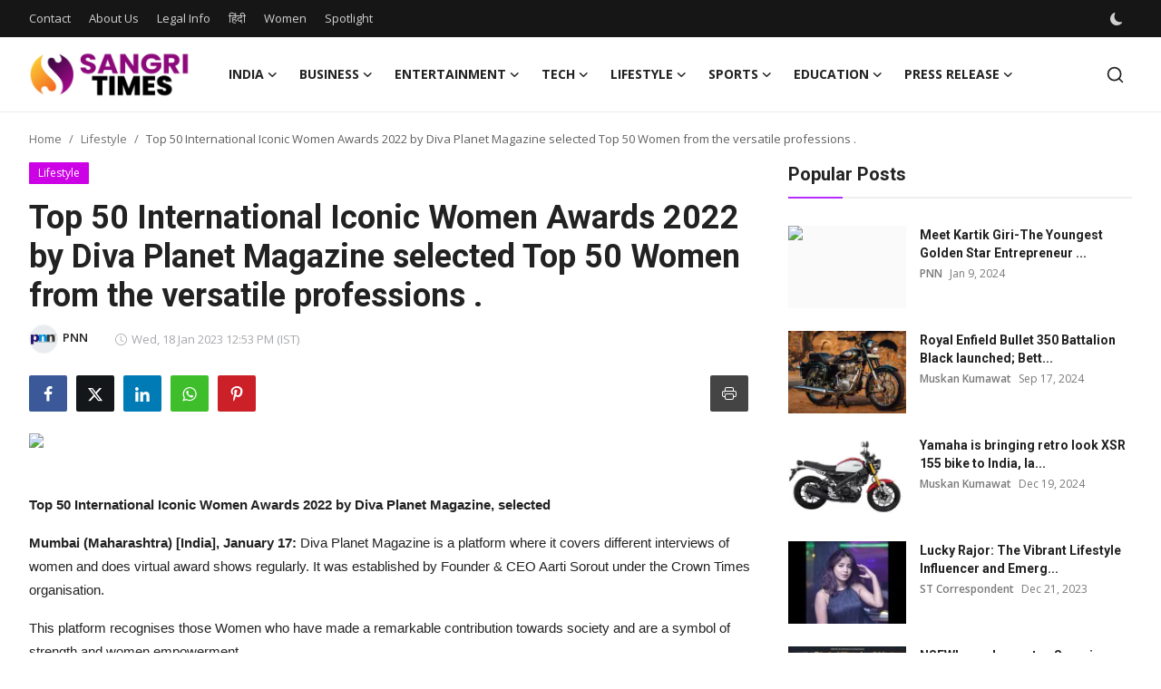

--- FILE ---
content_type: text/html; charset=UTF-8
request_url: https://en.sangritimes.com/top-50-international-iconic-women-awards-2022-by-diva-planet-magazine-selected-top-50-women-from-the-versatile-professions
body_size: 39977
content:
<!DOCTYPE html>
<html lang="en" >
<head>
<meta charset="utf-8">
<meta http-equiv="X-UA-Compatible" content="IE=edge">
<meta name="viewport" content="width=device-width, initial-scale=1">
<title>Top 50 International Iconic Women Awards 2022 by Diva Planet Magazine selected Top 50 Women from the versatile professions . - Sangri Times English</title>
<meta name="description" content="Top 50 International Iconic Women Awards 2022 by Diva Planet Magazine, selected Mumbai (Maharashtra) [India], January 17: Diva Planet Magazine is a platform where it covers different interviews of women and does virtual award shows regularly. It was established by Founder &amp; CEO Aarti Sorout under the Crown Times organisation. This platform recognises those Women who […]"/>
<meta name="keywords" content="Top, International, Iconic, Women, Awards, 2022, Diva, Planet, Magazine, selected, Top, Women, from, the, versatile, professions"/>
<meta name="author" content="Sangri Times English"/>
<meta name="robots" content="all">
<meta property="og:locale" content="en-US"/>
<meta property="og:site_name" content="Sangri Times English"/>
<meta name="X-CSRF-TOKEN" content="917b8c5044330a5ce461fe872769b530">
<meta property="og:type" content="article"/>
<meta property="og:title" content="Top 50 International Iconic Women Awards 2022 by Diva Planet Magazine selected Top 50 Women from the versatile professions ."/>
<meta property="og:description" content="Top 50 International Iconic Women Awards 2022 by Diva Planet Magazine, selected Mumbai (Maharashtra) [India], January 17: Diva Planet Magazine is a platform where it covers different interviews of women and does virtual award shows regularly. It was established by Founder &amp; CEO Aarti Sorout under the Crown Times organisation. This platform recognises those Women who […]"/>
<meta property="og:url" content="https://en.sangritimes.com/top-50-international-iconic-women-awards-2022-by-diva-planet-magazine-selected-top-50-women-from-the-versatile-professions"/>
<meta property="og:image" content="https://pnn.digital/wp-content/uploads/2023/01/NWIIWA.jpg"/>
<meta property="og:image:width" content="750"/>
<meta property="og:image:height" content="422"/>
<meta property="article:author" content="PNN"/>
<meta property="fb:app_id" content=""/>
<meta property="article:published_time" content="2023-01-18 12:53:09"/>
<meta property="article:modified_time" content="2023-01-18 12:53:09"/>
<meta name="twitter:card" content="summary_large_image"/>
<meta name="twitter:site" content="@Sangri Times English"/>
<meta name="twitter:creator" content="@PNN"/>
<meta name="twitter:title" content="Top 50 International Iconic Women Awards 2022 by Diva Planet Magazine selected Top 50 Women from the versatile professions ."/>
<meta name="twitter:description" content="Top 50 International Iconic Women Awards 2022 by Diva Planet Magazine, selected Mumbai (Maharashtra) [India], January 17: Diva Planet Magazine is a platform where it covers different interviews of women and does virtual award shows regularly. It was established by Founder &amp; CEO Aarti Sorout under the Crown Times organisation. This platform recognises those Women who […]"/>
<meta name="twitter:image" content="https://pnn.digital/wp-content/uploads/2023/01/NWIIWA.jpg"/>
<link rel="shortcut icon" type="image/png" href="https://en.sangritimes.com/uploads/logo/logo_64fddbfd7cdc8.png"/>
<link rel="canonical" href="https://en.sangritimes.com/top-50-international-iconic-women-awards-2022-by-diva-planet-magazine-selected-top-50-women-from-the-versatile-professions"/>
<link rel="alternate" href="https://en.sangritimes.com/top-50-international-iconic-women-awards-2022-by-diva-planet-magazine-selected-top-50-women-from-the-versatile-professions" hreflang="en-US"/>
<link href="https://fonts.googleapis.com/css?family=Open+Sans:300,400,600,700&display=swap" rel="stylesheet"><link href="https://fonts.googleapis.com/css?family=Roboto:300,400,500,700&display=swap&subset=cyrillic,cyrillic-ext,greek,greek-ext,latin-ext,vietnamese" rel="stylesheet"><link href="https://en.sangritimes.com/assets/vendor/bootstrap/css/bootstrap.min.css" rel="stylesheet">
<link href="https://en.sangritimes.com/assets/themes/magazine/css/style-2.4.1.min.css" rel="stylesheet">
<style>:root {--vr-font-primary:  "Open Sans", Helvetica, sans-serif;--vr-font-secondary:  "Roboto", Helvetica, sans-serif;--vr-font-tertiary:  Verdana, Helvetica, sans-serif;--vr-theme-color: #b32dfe;--vr-block-color: #161616;--vr-mega-menu-color: #f9f9f9;} .section-videos .video-large .image {height: 100% !important;}
.bn-ds-1{width: 728px; height: 90px;}.bn-mb-1{width: 300px; height: 250px;}.bn-ds-2{width: 728px; height: 90px;}.bn-mb-2{width: 300px; height: 250px;}.bn-ds-3{width: 728px; height: 90px;}.bn-mb-3{width: 300px; height: 250px;}.bn-ds-4{width: 728px; height: 90px;}.bn-mb-4{width: 300px; height: 250px;}.bn-ds-5{width: 728px; height: 90px;}.bn-mb-5{width: 300px; height: 250px;}.bn-ds-6{width: 728px; height: 90px;}.bn-mb-6{width: 300px; height: 250px;}.bn-ds-7{width: 728px; height: 90px;}.bn-mb-7{width: 300px; height: 250px;}.bn-ds-8{width: 336px; height: 280px;}.bn-mb-8{width: 300px; height: 250px;}.bn-ds-9{width: 336px; height: 280px;}.bn-mb-9{width: 300px; height: 250px;}.bn-ds-10{width: 300px; height: 250px;}.bn-mb-10{width: 300px; height: 250px;}.bn-ds-11{width: 700px; height: 200px;}.bn-mb-11{width: 300px; height: 200px;}.modal-newsletter .image {background-image: url('https://en.sangritimes.com/assets/img/newsletter.webp');}</style>
<script>var VrConfig = {baseURL: 'https://en.sangritimes.com', csrfTokenName: 'csrf_token', sysLangId: '1', authCheck: 0, rtl: false, isRecaptchaEnabled: '0', categorySliderIds: [], textOk: "OK", textYes: "Yes", textCancel: "Cancel", textCorrectAnswer: "Correct Answer", textWrongAnswer: "Wrong Answer"};</script><meta name="robots" content="max-image-preview:large"/>
<link rel="apple-touch-icon" href="https://en.sangritimes.com/assets/img/pwa/144x144.png">
<meta name="google-site-verification" content="agEnzsLrFUTeDmb_ryWptC5zbyMf6R6KMi6zJs2gkWo" />
<meta name="msvalidate.01" content="A4EFD53CA0738A565CF59D91B554FB0E" />

<!-- Clarity tracking code for https://en.sangritimes.com/ -->
<script>
    (function(c,l,a,r,i,t,y){
        c[a]=c[a]||function(){(c[a].q=c[a].q||[]).push(arguments)};
        t=l.createElement(r);t.async=1;t.src="https://www.clarity.ms/tag/"+i+"?ref=bwt";
        y=l.getElementsByTagName(r)[0];y.parentNode.insertBefore(t,y);
    })(window, document, "clarity", "script", "syypl094nl");
</script>

<!-- Google tag (gtag.js) -->
<script async src="https://www.googletagmanager.com/gtag/js?id=G-BD4D7NQF75"></script>
<script>
  window.dataLayer = window.dataLayer || [];
  function gtag(){dataLayer.push(arguments);}
  gtag('js', new Date());

  gtag('config', 'G-BD4D7NQF75');
</script>
<script> window._izq = window._izq || []; window._izq.push(["init"]); </script>
<script src="https://cdn.izooto.com/scripts/86438eff089afdb4d5032ec3084a45fbeeb65c1c.js"></script></head>
<body class="magazine  ">
<div id="nav-top" class="d-flex align-items-center">
<div class="container-xl d-flex justify-content-center justify-content-between">
<div class="d-flex align-items-center">
<ul class="navbar-nav flex-row top-left">
<li class="nav-item"><a href="https://en.sangritimes.com/contact" class="nav-link">Contact</a></li>
<li class="nav-item"><a href="https://en.sangritimes.com/about-us" class="nav-link">About Us</a></li>
<li class="nav-item"><a href="https://en.sangritimes.com/legal-info" class="nav-link">Legal Info</a></li>
</ul>

<div class="d-flex align-items-center">
  <ul class="navbar-nav flex-row top-left">
    <li class="nav-item"><a href="https://www.sangritimes.com/" class="nav-link">हिंदी</a></li>
    
    <li class="nav-item"><a href="https://women.sangritimes.com/" class="nav-link">Women</a></li>
    <li class="nav-item"><a href="https://en.sangritimes.com/spotlight/" class="nav-link">Spotlight</a></li>
  </ul>
</div>

</div>
<div class="d-flex align-items-center">
<ul class="navbar-nav flex-row flex-wrap ms-md-auto align-items-center">
<li class="nav-item display-flex align-items-center m0">
<form action="https://en.sangritimes.com/switch-dark-mode" method="post">
<input type="hidden" name="csrf_token" value="917b8c5044330a5ce461fe872769b530"><input type="hidden" name="back_url" value="https://en.sangritimes.com/top-50-international-iconic-women-awards-2022-by-diva-planet-magazine-selected-top-50-women-from-the-versatile-professions">
<button type="submit" name="theme_mode" value="dark" class="btn-switch-mode" aria-label="switch-mode">
<svg xmlns="http://www.w3.org/2000/svg" width="13" height="13" fill="currentColor" class="dark-mode-icon" viewBox="0 0 16 16">
<path d="M6 .278a.768.768 0 0 1 .08.858 7.208 7.208 0 0 0-.878 3.46c0 4.021 3.278 7.277 7.318 7.277.527 0 1.04-.055 1.533-.16a.787.787 0 0 1 .81.316.733.733 0 0 1-.031.893A8.349 8.349 0 0 1 8.344 16C3.734 16 0 12.286 0 7.71 0 4.266 2.114 1.312 5.124.06A.752.752 0 0 1 6 .278z"/>
</svg>
</button>
</form>
</li>
</ul>
</div>
</div>
</div><header id="header" >
<div class="navbar navbar-expand-md nav-main">
<nav class="container-xl">
<a href="https://en.sangritimes.com" class="navbar-brand p-0">
<img src="https://en.sangritimes.com/uploads/logo/logo_64fddb38a025c.png" alt="logo" class="logo" width="178" height="56">
</a>
<div class="collapse navbar-collapse">
<ul class="navbar-nav navbar-left display-flex align-items-center">
<li class="nav-item nav-item-category nav-item-category-1" data-category-id="1">
<a href="https://en.sangritimes.com/national" class="nav-link" data-toggle="dropdown" role="button" aria-expanded="false">India<i class="icon-arrow-down"></i></a>
</li>
<li class="nav-item nav-item-category nav-item-category-10" data-category-id="10">
<a href="https://en.sangritimes.com/business" class="nav-link" data-toggle="dropdown" role="button" aria-expanded="false">Business<i class="icon-arrow-down"></i></a>
</li>
<li class="nav-item nav-item-category nav-item-category-5" data-category-id="5">
<a href="https://en.sangritimes.com/entertainment" class="nav-link" data-toggle="dropdown" role="button" aria-expanded="false">Entertainment<i class="icon-arrow-down"></i></a>
</li>
<li class="nav-item nav-item-category nav-item-category-3" data-category-id="3">
<a href="https://en.sangritimes.com/technology" class="nav-link" data-toggle="dropdown" role="button" aria-expanded="false">Tech<i class="icon-arrow-down"></i></a>
</li>
<li class="nav-item nav-item-category nav-item-category-4" data-category-id="4">
<a href="https://en.sangritimes.com/lifestyle" class="nav-link" data-toggle="dropdown" role="button" aria-expanded="false">Lifestyle<i class="icon-arrow-down"></i></a>
</li>
<li class="nav-item nav-item-category nav-item-category-6" data-category-id="6">
<a href="https://en.sangritimes.com/sports" class="nav-link" data-toggle="dropdown" role="button" aria-expanded="false">Sports<i class="icon-arrow-down"></i></a>
</li>
<li class="nav-item nav-item-category nav-item-category-9" data-category-id="9">
<a href="https://en.sangritimes.com/education" class="nav-link" data-toggle="dropdown" role="button" aria-expanded="false">Education<i class="icon-arrow-down"></i></a>
</li>
<li class="nav-item nav-item-category nav-item-category-14" data-category-id="14">
<a href="https://en.sangritimes.com/press-release" class="nav-link" data-toggle="dropdown" role="button" aria-expanded="false">Press Release<i class="icon-arrow-down"></i></a>
</li>
</ul>
<hr class="d-md-none text-white-50">
<ul class="navbar-nav navbar-right flex-row flex-wrap align-items-center ms-md-auto">
<li class="nav-item col-6 col-lg-auto position-relative">
<button type="button" class="btn-link nav-link py-2 px-0 px-lg-2 search-icon display-flex align-items-center" aria-label="search">
<svg xmlns="http://www.w3.org/2000/svg" width="21" height="21" viewBox="0 0 24 24" fill="none" stroke="currentColor" stroke-width="2" stroke-linecap="round" stroke-linejoin="round">
<circle cx="11" cy="11" r="8"></circle>
<line x1="21" y1="21" x2="16.65" y2="16.65"></line>
</svg>
</button>
<div class="search-form">
<form action="https://en.sangritimes.com/search" method="get" id="search_validate">
<input type="text" name="q" maxlength="300" pattern=".*\S+.*" class="form-control form-input" placeholder="Search..."  required>
<button class="btn btn-custom" aria-label="search">
<svg xmlns="http://www.w3.org/2000/svg" width="20" height="20" viewBox="0 0 24 24" fill="none" stroke="currentColor" stroke-width="2" stroke-linecap="round" stroke-linejoin="round">
<circle cx="11" cy="11" r="8"></circle>
<line x1="21" y1="21" x2="16.65" y2="16.65"></line>
</svg>
</button>
</form>
</div>
</li>
</ul>
</div>
</nav>
</div>

<div class="container-xl">
<div class="mega-menu-container">
<div class="mega-menu mega-menu-1 shadow-sm" data-category-id="1">
<div class="container-fluid">
<div class="row">
<div class="col-3 menu-left vr-scrollbar">
<a href="https://en.sangritimes.com/national" data-category-filter="all" class="link-sub-category link-sub-category-all active">All</a>
<a href="https://en.sangritimes.com/national/west-bengal" data-category-filter="26" class="link-sub-category">West Bengal</a>
<a href="https://en.sangritimes.com/national/madhya-pradesh" data-category-filter="19" class="link-sub-category">Madhya Pradesh</a>
<a href="https://en.sangritimes.com/national/gujarat" data-category-filter="16" class="link-sub-category">Gujarat</a>
<a href="https://en.sangritimes.com/national/bihar" data-category-filter="18" class="link-sub-category">Bihar</a>
<a href="https://en.sangritimes.com/national/rajasthan" data-category-filter="15" class="link-sub-category">Rajasthan</a>
<a href="https://en.sangritimes.com/national/uttar-pradesh" data-category-filter="20" class="link-sub-category">Uttar Pradesh</a>
<a href="https://en.sangritimes.com/national/maharashtra" data-category-filter="17" class="link-sub-category">Maharashtra</a>
</div>
<div class="col-12 menu-right">
<div class="menu-category-items filter-all active">
<div class="container-fluid">
<div class="row">
<div class="col-sm-2 menu-post-item width25">
<div class="image">
<a href="https://en.sangritimes.com/national-security-cases-need-deeper-scrutiny-before-granting-bail-dy-chandrachud">
<img src="[data-uri]" data-src="https://en.sangritimes.com/uploads/images/202601/image_430x256_696d2caa1673e.webp" alt="National Security Cases Need Deeper Scrutiny Before Granting Bail: DY Chandrachud" class="img-fluid lazyload" width="232" height="140"/>
</a>
</div>
<h3 class="title"><a href="https://en.sangritimes.com/national-security-cases-need-deeper-scrutiny-before-granting-bail-dy-chandrachud">National Security Cases Need Deeper Scrutiny ...</a></h3>
<p class="small-post-meta">    <a href="https://en.sangritimes.com/user/muskan" class="a-username">Muskan Kumawat</a>
    <span>Jan 19, 2026</span>
</p>
</div>
<div class="col-sm-2 menu-post-item width25">
<div class="image">
<a href="https://en.sangritimes.com/dgca-fines-indigo-2220-crore-over-massive-flight-cancellations-in-december">
<img src="[data-uri]" data-src="https://en.sangritimes.com/uploads/images/202601/image_430x256_696bc80a88a95.webp" alt="DGCA Fines IndiGo ₹22.20 Crore Over Massive Flight Cancellations in December" class="img-fluid lazyload" width="232" height="140"/>
</a>
</div>
<h3 class="title"><a href="https://en.sangritimes.com/dgca-fines-indigo-2220-crore-over-massive-flight-cancellations-in-december">DGCA Fines IndiGo ₹22.20 Crore Over Massive F...</a></h3>
<p class="small-post-meta">    <a href="https://en.sangritimes.com/user/muskan" class="a-username">Muskan Kumawat</a>
    <span>Jan 18, 2026</span>
</p>
</div>
<div class="col-sm-2 menu-post-item width25">
<div class="image">
<a href="https://en.sangritimes.com/44-lakh-penalty-imposed-on-e-commerce-firms-for-selling-illegal-walkie-talkies">
<img src="[data-uri]" data-src="https://en.sangritimes.com/uploads/images/202601/image_430x256_696a6169c8059.webp" alt="₹44 Lakh Penalty Imposed on E-commerce Firms for Selling Illegal Walkie-Talkies" class="img-fluid lazyload" width="232" height="140"/>
</a>
</div>
<h3 class="title"><a href="https://en.sangritimes.com/44-lakh-penalty-imposed-on-e-commerce-firms-for-selling-illegal-walkie-talkies">₹44 Lakh Penalty Imposed on E-commerce Firms ...</a></h3>
<p class="small-post-meta">    <a href="https://en.sangritimes.com/user/muskan" class="a-username">Muskan Kumawat</a>
    <span>Jan 17, 2026</span>
</p>
</div>
<div class="col-sm-2 menu-post-item width25">
<div class="image">
<a href="https://en.sangritimes.com/india-france-talks-on-114-rafale-deal-80-jets-to-be-manufactured-locally">
<img src="[data-uri]" data-src="https://en.sangritimes.com/uploads/images/202601/image_430x256_69692b5525f21.webp" alt="India-France Talks on 114 Rafale Deal: 80% Jets to Be Manufactured Locally" class="img-fluid lazyload" width="232" height="140"/>
</a>
</div>
<h3 class="title"><a href="https://en.sangritimes.com/india-france-talks-on-114-rafale-deal-80-jets-to-be-manufactured-locally">India-France Talks on 114 Rafale Deal: 80% Je...</a></h3>
<p class="small-post-meta">    <a href="https://en.sangritimes.com/user/muskan" class="a-username">Muskan Kumawat</a>
    <span>Jan 16, 2026</span>
</p>
</div>
</div>
</div>
</div>
<div class="menu-category-items filter-26">
<div class="container-fluid">
<div class="row">
</div>
</div>
</div>
<div class="menu-category-items filter-19">
<div class="container-fluid">
<div class="row">
</div>
</div>
</div>
<div class="menu-category-items filter-16">
<div class="container-fluid">
<div class="row">
</div>
</div>
</div>
<div class="menu-category-items filter-18">
<div class="container-fluid">
<div class="row">
</div>
</div>
</div>
<div class="menu-category-items filter-15">
<div class="container-fluid">
<div class="row">
<div class="col-sm-2 menu-post-item width25">
<div class="image">
<a href="https://en.sangritimes.com/achievements-of-rajasthan-in-compliance-reduction-and-deregulation-under-ease-of-doing-business">
<img src="[data-uri]" data-src="https://blogger.googleusercontent.com/img/b/R29vZ2xl/AVvXsEiExWxJ9ywyH_nxCwiW_o7rVZ0RKNgcgXCfd8_KI1A4UOLmN74RnYNlQE6PWolMpue7h-ojM6e2acS1mIb60tsQP4LmSGshYVZIdPHQ2zbU8BTON0gpXMHxyd49S4JmBxz0vRQMjVSoi_AwbhwmIn2Hs9EBv1GoAPkjYEhN0WBSwfPPSMYGnjpFXVB7mH4/w1600/Achievements%20of%20Rajasthan.webp" alt="Achievements of Rajasthan in Compliance Reduction and Deregulation under Ease of Doing Business" class="img-fluid lazyload" width="232" height="140"/>
</a>
</div>
<h3 class="title"><a href="https://en.sangritimes.com/achievements-of-rajasthan-in-compliance-reduction-and-deregulation-under-ease-of-doing-business">Achievements of Rajasthan in Compliance Reduc...</a></h3>
<p class="small-post-meta">    <a href="#" class="a-username">ST Correspondent</a>
    <span>Dec 19, 2025</span>
</p>
</div>
<div class="col-sm-2 menu-post-item width25">
<div class="image">
<a href="https://en.sangritimes.com/chief-secretary-shri-sudhansh-pant-chairs-a-review-meeting-on-mous-signed-during-rrgis24">
<img src="[data-uri]" data-src="https://blogger.googleusercontent.com/img/b/R29vZ2xl/AVvXsEi08spHay0sgDvI3hvB05g8E6LLvDB_0T1bt-7MZCCZXOocqqjLN6XNW9mSJ3N3Oz14zRv_MjOwJfl5n27HKuLy1aMWO98uUDVhlQKxxq31tIZfulNLv2Osqrx1M0RzgeBzbi5i6EX18L_DA-BIqntCLaziqDHFNKSHURq_fkWjKtFJHPA8ZnF_Es8Hnwk/w1600/CS%20Meeting%201.jpeg.jpg" alt="Chief Secretary Shri Sudhansh Pant Chairs a Review Meeting on MoUs signed during RRGIS’24" class="img-fluid lazyload" width="232" height="140"/>
</a>
</div>
<h3 class="title"><a href="https://en.sangritimes.com/chief-secretary-shri-sudhansh-pant-chairs-a-review-meeting-on-mous-signed-during-rrgis24">Chief Secretary Shri Sudhansh Pant Chairs a R...</a></h3>
<p class="small-post-meta">    <a href="#" class="a-username">ST Correspondent</a>
    <span>Nov 8, 2025</span>
</p>
</div>
<div class="col-sm-2 menu-post-item width25">
<div class="image">
<a href="https://en.sangritimes.com/zuari-finserv-expands-footprint-in-rajasthan-with-its-new-office-in-jaipur">
<img src="[data-uri]" data-src="https://blogger.googleusercontent.com/img/b/R29vZ2xl/AVvXsEjqYf0_RB9ZZX8SWyzMIzh70lDY8JlWwl5vX8nenEDTbX2LyYgRmggHvOPcnznHcY4u7HSLFCh7qmbgme-6rVyyHdbXZcgIqn3kC-dmktEYaMnhEMVnzvrzrgQXF-fPqZ24VOVUmOTkvyVMAr6fjprp6dY2wVcuS2ikNZnhnaK8VThutcWO6hpV6dxntiY/w1600/Zuari%20Finserv%20Expands%20Footprint.jpg" alt="Zuari Finserv Expands Footprint in Rajasthan with its New Office in Jaipur" class="img-fluid lazyload" width="232" height="140"/>
</a>
</div>
<h3 class="title"><a href="https://en.sangritimes.com/zuari-finserv-expands-footprint-in-rajasthan-with-its-new-office-in-jaipur">Zuari Finserv Expands Footprint in Rajasthan ...</a></h3>
<p class="small-post-meta">    <a href="#" class="a-username">ST Correspondent</a>
    <span>Feb 25, 2025</span>
</p>
</div>
<div class="col-sm-2 menu-post-item width25">
<div class="image">
<a href="https://en.sangritimes.com/zuari-finserv-strengthens-presence-in-rajasthan-with-new-office-in-udaipur">
<img src="[data-uri]" data-src="https://blogger.googleusercontent.com/img/b/R29vZ2xl/AVvXsEgzHmdUfbdT2mNBBxGRazo6OTC5SScq_t2_50tLg3BHN-ST-xYigpuSNuR6Me2BHQ_s8J5TvmF3xqaALhk5zbNmkATXfIVYBFHYOexRjxuuNe6dwJY1o0KJtfeQrCKmc7igpogJzcTS3H4k3qmtkAsqV9FhuhTEZhSnD_byuXfnU6u7r5ikoGME9_9_6C4/w1600/Zuari%20Finserv%20Strengthens%20Presence.jpg" alt="Zuari Finserv Strengthens Presence in Rajasthan with New Office in Udaipur" class="img-fluid lazyload" width="232" height="140"/>
</a>
</div>
<h3 class="title"><a href="https://en.sangritimes.com/zuari-finserv-strengthens-presence-in-rajasthan-with-new-office-in-udaipur">Zuari Finserv Strengthens Presence in Rajasth...</a></h3>
<p class="small-post-meta">    <a href="#" class="a-username">ST Correspondent</a>
    <span>Feb 25, 2025</span>
</p>
</div>
</div>
</div>
</div>
<div class="menu-category-items filter-20">
<div class="container-fluid">
<div class="row">
<div class="col-sm-2 menu-post-item width25">
<div class="image">
<a href="https://en.sangritimes.com/176-bicycles-105-villages-one-vision-for-education-avaada-foundation-empowers-young-achievers-in-uttar-pradesh">
<img src="[data-uri]" data-src="https://blogger.googleusercontent.com/img/b/R29vZ2xl/AVvXsEhlWjWC7o0lCDn9SVigZc44ukj8XNSaFtRJvNmS0CdboqvnXV-Qpcp-t23CDLdxcVc0pEG5bs-p9OwCSLWXXU0Fv-J2wtvozs5fgU9xMXc6T1h_5gesdfHV0ZZ-dPAvLn26I3gxCZTfMG0Zy1_XRgqyQPtzVmJ2L9I8_vWfokO6Pi8-TXrj9dDCSfH8tymF/w1600/176%20Bicycles.jpg" alt="176 Bicycles, 105 Villages, One Vision for Education: Avaada Foundation Empowers Young Achievers in Uttar Pradesh" class="img-fluid lazyload" width="232" height="140"/>
</a>
</div>
<h3 class="title"><a href="https://en.sangritimes.com/176-bicycles-105-villages-one-vision-for-education-avaada-foundation-empowers-young-achievers-in-uttar-pradesh">176 Bicycles, 105 Villages, One Vision for Ed...</a></h3>
<p class="small-post-meta">    <a href="#" class="a-username">ST Correspondent</a>
    <span>Jun 30, 2025</span>
</p>
</div>
<div class="col-sm-2 menu-post-item width25">
<div class="image">
<a href="https://en.sangritimes.com/dr-priyanka-maurya-appointed-to-uttar-pradesh-state-women-commission-by-yogi-adityanathgovernment">
<img src="[data-uri]" data-src="https://blogger.googleusercontent.com/img/b/R29vZ2xl/AVvXsEjheI1H6-HX2YQf3DrTifTZu5RBsjXyyzMh61AbgUvYk8NPp_pTpQn4qYTF0uG83obQ3mZ9SQFahy54hh0xg5rtR1K3f65AVBt3daUfC66nE90wZzJLm_0Ds6J2Cb-Ml3S0l5gkuze_u0uw_zXWOAH8dViW40B905yFnzKuHDB8Y06nkoOX5Zp6S_ai42zP/w1600/Doctor%20Dr.%20Priyanka%20Maurya.jpg" alt="Dr. Priyanka Maurya Appointed to Uttar Pradesh State Women Commission by Yogi Adityanath Government" class="img-fluid lazyload" width="232" height="140"/>
</a>
</div>
<h3 class="title"><a href="https://en.sangritimes.com/dr-priyanka-maurya-appointed-to-uttar-pradesh-state-women-commission-by-yogi-adityanathgovernment">Dr. Priyanka Maurya Appointed to Uttar Prades...</a></h3>
<p class="small-post-meta">    <a href="#" class="a-username">ST Correspondent</a>
    <span>Sep 26, 2024</span>
</p>
</div>
</div>
</div>
</div>
<div class="menu-category-items filter-17">
<div class="container-fluid">
<div class="row">
<div class="col-sm-2 menu-post-item width25">
<div class="image">
<a href="https://en.sangritimes.com/ajit-pawar-embraces-ai-technology-to-bolster-his-political-messaging">
<img src="[data-uri]" data-src="https://en.sangritimes.com/uploads/images/202410/image_430x256_671a2376527f7.webp" alt="Ajit Pawar Embraces AI Technology to Bolster His Political Messaging" class="img-fluid lazyload" width="232" height="140"/>
</a>
</div>
<h3 class="title"><a href="https://en.sangritimes.com/ajit-pawar-embraces-ai-technology-to-bolster-his-political-messaging">Ajit Pawar Embraces AI Technology to Bolster ...</a></h3>
<p class="small-post-meta">    <a href="#" class="a-username">ST Correspondent</a>
    <span>Oct 24, 2024</span>
</p>
</div>
<div class="col-sm-2 menu-post-item width25">
<div class="image">
<a href="https://en.sangritimes.com/pune-welcomes-you-to-the-largest-festival-in-the-world-global-ganesh-festival-2024">
<img src="[data-uri]" data-src="https://blogger.googleusercontent.com/img/b/R29vZ2xl/AVvXsEgVT1emYLzNckNme9BGlN7zfUMicF2_6NgXR0NqcaUZZFABxlhlbTLOynCfpXAF4J8nCrBH6u1yyKgYEMP8rcweHXxNXmIhGZxCKoA_BJ164b9KdIbnAW0pm41kdw5I1aA9eBNGv9Gu0QBk3ziaDIrkxN23ukrAGFkEYa-blGrrdaq_VQI0Z4PEzXcDRFTg/w1600/Pune%20Welcomes.jpg" alt="Pune Welcomes You to the Largest Festival in the World: Global Ganesh Festival 2024" class="img-fluid lazyload" width="232" height="140"/>
</a>
</div>
<h3 class="title"><a href="https://en.sangritimes.com/pune-welcomes-you-to-the-largest-festival-in-the-world-global-ganesh-festival-2024">Pune Welcomes You to the Largest Festival in ...</a></h3>
<p class="small-post-meta">    <a href="#" class="a-username">ST Correspondent</a>
    <span>Sep 13, 2024</span>
</p>
</div>
<div class="col-sm-2 menu-post-item width25">
<div class="image">
<a href="https://en.sangritimes.com/empowering-adivasi-youth-the-inspiring-journey-of-miam-charitable-trust-police-training-academy">
<img src="[data-uri]" data-src="https://blogger.googleusercontent.com/img/b/R29vZ2xl/AVvXsEiHn7W1i3PZMax7_R96M6sawh6IYFPy1qB8CVBLGARgVMz-Yes4_AYPoNjLcAT2j9cIVm8PIVLgdkBH6seTAhK0cy1ihKrtl5888pk0DQBIA547SU_1yN9oT7GxKQJj7RZUpDlU8ZZLHzpPMRO3n9pmRDAhYqxDhBkqew_EiR2KHsvrTIVXQx4fUO-2-ova/w1600/Empowering%20Adivasi%20Youth.jpg" alt="Empowering Adivasi Youth: The Inspiring Journey of MIAM Charitable Trust Police Training Academy" class="img-fluid lazyload" width="232" height="140"/>
</a>
</div>
<h3 class="title"><a href="https://en.sangritimes.com/empowering-adivasi-youth-the-inspiring-journey-of-miam-charitable-trust-police-training-academy">Empowering Adivasi Youth: The Inspiring Journ...</a></h3>
<p class="small-post-meta">    <a href="#" class="a-username">ST Correspondent</a>
    <span>Jun 10, 2024</span>
</p>
</div>
<div class="col-sm-2 menu-post-item width25">
<div class="image">
<a href="https://en.sangritimes.com/santosh-bhapkar-appointed-as-maharashtra-state-secretary-of-bharatiya-kisan-manch">
<img src="[data-uri]" data-src="https://pnndigital.com/wp-content/uploads/2023/08/1-1-13.jpg" alt="Santosh Bhapkar Appointed as Maharashtra State Secretary of Bharatiya Kisan Manch" class="img-fluid lazyload" width="232" height="140"/>
</a>
</div>
<h3 class="title"><a href="https://en.sangritimes.com/santosh-bhapkar-appointed-as-maharashtra-state-secretary-of-bharatiya-kisan-manch">Santosh Bhapkar Appointed as Maharashtra Stat...</a></h3>
<p class="small-post-meta">    <a href="https://en.sangritimes.com/user/pnnindia" class="a-username">PNN</a>
    <span>Aug 4, 2023</span>
</p>
</div>
</div>
</div>
</div>
</div>
</div>
</div>
</div>
<div class="mega-menu mega-menu-10 shadow-sm" data-category-id="10">
<div class="container-fluid">
<div class="row">
<div class="col-3 menu-left vr-scrollbar">
<a href="https://en.sangritimes.com/business" data-category-filter="all" class="link-sub-category link-sub-category-all active">All</a>
<a href="https://en.sangritimes.com/business/automobiles" data-category-filter="24" class="link-sub-category">Automobiles</a>
</div>
<div class="col-12 menu-right">
<div class="menu-category-items filter-all active">
<div class="container-fluid">
<div class="row">
<div class="col-sm-2 menu-post-item width25">
<div class="image">
<a href="https://en.sangritimes.com/skoda-kushaq-facelift-teased-ahead-of-india-launch-new-design-and-features-revealed">
<img src="[data-uri]" data-src="https://en.sangritimes.com/uploads/images/202601/image_430x256_696cd9d3f2a4f.webp" alt="Skoda Kushaq Facelift Teased Ahead of India Launch: New Design and Features Revealed" class="img-fluid lazyload" width="232" height="140"/>
</a>
</div>
<h3 class="title"><a href="https://en.sangritimes.com/skoda-kushaq-facelift-teased-ahead-of-india-launch-new-design-and-features-revealed">Skoda Kushaq Facelift Teased Ahead of India L...</a></h3>
<p class="small-post-meta">    <a href="https://en.sangritimes.com/user/muskan" class="a-username">Muskan Kumawat</a>
    <span>Jan 18, 2026</span>
</p>
</div>
<div class="col-sm-2 menu-post-item width25">
<div class="image">
<a href="https://en.sangritimes.com/maruti-victoris-base-variant-emi-explained-16359-monthly-after-2-lakh-down-payment">
<img src="[data-uri]" data-src="https://en.sangritimes.com/uploads/images/202601/image_430x256_696b398061591.webp" alt="Maruti Victoris Base Variant EMI Explained: ₹16,359 Monthly After ₹2 Lakh Down Payment" class="img-fluid lazyload" width="232" height="140"/>
</a>
</div>
<h3 class="title"><a href="https://en.sangritimes.com/maruti-victoris-base-variant-emi-explained-16359-monthly-after-2-lakh-down-payment">Maruti Victoris Base Variant EMI Explained: ₹...</a></h3>
<p class="small-post-meta">    <a href="https://en.sangritimes.com/user/muskan" class="a-username">Muskan Kumawat</a>
    <span>Jan 17, 2026</span>
</p>
</div>
<div class="col-sm-2 menu-post-item width25">
<div class="image">
<a href="https://en.sangritimes.com/startup-india-marks-a-decade-of-transforming-indias-entrepreneurial-ecosystem">
<img src="[data-uri]" data-src="https://en.sangritimes.com/uploads/images/202601/image_430x256_696b0347ce555.webp" alt="Startup India Marks a Decade of Transforming India’s Entrepreneurial Ecosystem" class="img-fluid lazyload" width="232" height="140"/>
</a>
</div>
<h3 class="title"><a href="https://en.sangritimes.com/startup-india-marks-a-decade-of-transforming-indias-entrepreneurial-ecosystem">Startup India Marks a Decade of Transforming ...</a></h3>
<p class="small-post-meta">    <a href="https://en.sangritimes.com/user/muskan" class="a-username">Muskan Kumawat</a>
    <span>Jan 17, 2026</span>
</p>
</div>
<div class="col-sm-2 menu-post-item width25">
<div class="image">
<a href="https://en.sangritimes.com/uk-based-longbow-introduces-ultra-light-electric-sports-car-speedster">
<img src="[data-uri]" data-src="https://en.sangritimes.com/uploads/images/202601/image_430x256_696a45f93883f.webp" alt="UK-Based Longbow Introduces Ultra-Light Electric Sports Car Speedster" class="img-fluid lazyload" width="232" height="140"/>
</a>
</div>
<h3 class="title"><a href="https://en.sangritimes.com/uk-based-longbow-introduces-ultra-light-electric-sports-car-speedster">UK-Based Longbow Introduces Ultra-Light Elect...</a></h3>
<p class="small-post-meta">    <a href="https://en.sangritimes.com/user/muskan" class="a-username">Muskan Kumawat</a>
    <span>Jan 16, 2026</span>
</p>
</div>
</div>
</div>
</div>
<div class="menu-category-items filter-24">
<div class="container-fluid">
<div class="row">
<div class="col-sm-2 menu-post-item width25">
<div class="image">
<a href="https://en.sangritimes.com/skoda-kushaq-facelift-teased-ahead-of-india-launch-new-design-and-features-revealed">
<img src="[data-uri]" data-src="https://en.sangritimes.com/uploads/images/202601/image_430x256_696cd9d3f2a4f.webp" alt="Skoda Kushaq Facelift Teased Ahead of India Launch: New Design and Features Revealed" class="img-fluid lazyload" width="232" height="140"/>
</a>
</div>
<h3 class="title"><a href="https://en.sangritimes.com/skoda-kushaq-facelift-teased-ahead-of-india-launch-new-design-and-features-revealed">Skoda Kushaq Facelift Teased Ahead of India L...</a></h3>
<p class="small-post-meta">    <a href="https://en.sangritimes.com/user/muskan" class="a-username">Muskan Kumawat</a>
    <span>Jan 18, 2026</span>
</p>
</div>
<div class="col-sm-2 menu-post-item width25">
<div class="image">
<a href="https://en.sangritimes.com/maruti-victoris-base-variant-emi-explained-16359-monthly-after-2-lakh-down-payment">
<img src="[data-uri]" data-src="https://en.sangritimes.com/uploads/images/202601/image_430x256_696b398061591.webp" alt="Maruti Victoris Base Variant EMI Explained: ₹16,359 Monthly After ₹2 Lakh Down Payment" class="img-fluid lazyload" width="232" height="140"/>
</a>
</div>
<h3 class="title"><a href="https://en.sangritimes.com/maruti-victoris-base-variant-emi-explained-16359-monthly-after-2-lakh-down-payment">Maruti Victoris Base Variant EMI Explained: ₹...</a></h3>
<p class="small-post-meta">    <a href="https://en.sangritimes.com/user/muskan" class="a-username">Muskan Kumawat</a>
    <span>Jan 17, 2026</span>
</p>
</div>
<div class="col-sm-2 menu-post-item width25">
<div class="image">
<a href="https://en.sangritimes.com/uk-based-longbow-introduces-ultra-light-electric-sports-car-speedster">
<img src="[data-uri]" data-src="https://en.sangritimes.com/uploads/images/202601/image_430x256_696a45f93883f.webp" alt="UK-Based Longbow Introduces Ultra-Light Electric Sports Car Speedster" class="img-fluid lazyload" width="232" height="140"/>
</a>
</div>
<h3 class="title"><a href="https://en.sangritimes.com/uk-based-longbow-introduces-ultra-light-electric-sports-car-speedster">UK-Based Longbow Introduces Ultra-Light Elect...</a></h3>
<p class="small-post-meta">    <a href="https://en.sangritimes.com/user/muskan" class="a-username">Muskan Kumawat</a>
    <span>Jan 16, 2026</span>
</p>
</div>
<div class="col-sm-2 menu-post-item width25">
<div class="image">
<a href="https://en.sangritimes.com/mg-comet-ev-base-variant-emi-explained-2-lakh-down-payment-9365-monthly-emi">
<img src="[data-uri]" data-src="https://en.sangritimes.com/uploads/images/202601/image_430x256_69686693eb8d1.webp" alt="MG Comet EV Base Variant EMI Explained: ₹2 Lakh Down Payment, ₹9,365 Monthly EMI" class="img-fluid lazyload" width="232" height="140"/>
</a>
</div>
<h3 class="title"><a href="https://en.sangritimes.com/mg-comet-ev-base-variant-emi-explained-2-lakh-down-payment-9365-monthly-emi">MG Comet EV Base Variant EMI Explained: ₹2 La...</a></h3>
<p class="small-post-meta">    <a href="https://en.sangritimes.com/user/muskan" class="a-username">Muskan Kumawat</a>
    <span>Jan 15, 2026</span>
</p>
</div>
</div>
</div>
</div>
</div>
</div>
</div>
</div>
<div class="mega-menu mega-menu-5 shadow-sm" data-category-id="5">
<div class="container-fluid">
<div class="row">
<div class="col-3 menu-left vr-scrollbar">
<a href="https://en.sangritimes.com/entertainment" data-category-filter="all" class="link-sub-category link-sub-category-all active">All</a>
<a href="https://en.sangritimes.com/entertainment/bollywood" data-category-filter="21" class="link-sub-category">Bollywood</a>
<a href="https://en.sangritimes.com/entertainment/ott" data-category-filter="23" class="link-sub-category">OTT</a>
<a href="https://en.sangritimes.com/entertainment/music" data-category-filter="25" class="link-sub-category">Music</a>
<a href="https://en.sangritimes.com/entertainment/television" data-category-filter="22" class="link-sub-category">Television</a>
</div>
<div class="col-12 menu-right">
<div class="menu-category-items filter-all active">
<div class="container-fluid">
<div class="row">
<div class="col-sm-2 menu-post-item width25">
<div class="image">
<a href="https://en.sangritimes.com/bihu-attack-assam-identity-patriotism">
<img src="[data-uri]" data-src="https://blogger.googleusercontent.com/img/b/R29vZ2xl/AVvXsEh4OSlk5GIfpsCWiM5SYRoKqwEk-2qtcJTSwfe-UgXztEulUD-gDEfYr0UBBIrKTm6uvCAZf9NgiOy5F70liJF6hfrYveMrNHrWF1CDN5MsluEn3yj8g1OdS0NOue9ma345wl0xdypgUlufbL12VJcQWC7SAdVX7ukxMRC8JvivjTbtMaEcQr1kvL7NOSQ/w1600/Producer%20Prabir%20Kanta%20Saha.jpg" alt="Bihu Attack Showcases Assam Beyond Festivals" class="img-fluid lazyload" width="232" height="140"/>
</a>
</div>
<h3 class="title"><a href="https://en.sangritimes.com/bihu-attack-assam-identity-patriotism">Bihu Attack Showcases Assam Beyond Festivals</a></h3>
<p class="small-post-meta">    <a href="#" class="a-username">ST Correspondent</a>
    <span>Jan 14, 2026</span>
</p>
</div>
<div class="col-sm-2 menu-post-item width25">
<div class="image">
<a href="https://en.sangritimes.com/raghav-mehta-on-sounds-of-kumbha-and-indias-moment-on-the-global-music-stage">
<img src="[data-uri]" data-src="https://blogger.googleusercontent.com/img/b/R29vZ2xl/AVvXsEj4wdbJ8gwoCFYuVbJ0OoId-AJFcJdSQCZfDuFFUuZv5ACd84ZT7T0OkyvB9VySR0AYBcmLa3zQztZovd-aO8Z8Ykv7Rt5wVmz-EwJp-_cw29xhg8DO_9pSq2bC-AFn5oTAd7JqF0D88h_jNiKy97h7TQjIsD5VwgOYdz3biRRCGtyFPZNh1_bnkyR5n00/w1600/Raghav%20Mehta.jpg" alt="Raghav Mehta on ‘Sounds of Kumbha’ and India’s Moment on the Global Music Stage" class="img-fluid lazyload" width="232" height="140"/>
</a>
</div>
<h3 class="title"><a href="https://en.sangritimes.com/raghav-mehta-on-sounds-of-kumbha-and-indias-moment-on-the-global-music-stage">Raghav Mehta on ‘Sounds of Kumbha’ and India’...</a></h3>
<p class="small-post-meta">    <a href="#" class="a-username">ST Correspondent</a>
    <span>Jan 6, 2026</span>
</p>
</div>
<div class="col-sm-2 menu-post-item width25">
<div class="image">
<a href="https://en.sangritimes.com/janapriya-gaayakan-popular-singer-ajmal-chaliyam-creates-global-impact-as-varsha-megham-hits-15-million-views-in-25-days">
<img src="[data-uri]" data-src="https://blogger.googleusercontent.com/img/b/R29vZ2xl/[base64]/w1600/Janapriya%20Gaayakan.jpg" alt="Janapriya Gaayakan (Popular Singer) Ajmal Chaliyam Creates Global Impact as &#039;Varsha Megham&#039; Hits 15 Million Views in 25 Days" class="img-fluid lazyload" width="232" height="140"/>
</a>
</div>
<h3 class="title"><a href="https://en.sangritimes.com/janapriya-gaayakan-popular-singer-ajmal-chaliyam-creates-global-impact-as-varsha-megham-hits-15-million-views-in-25-days">Janapriya Gaayakan (Popular Singer) Ajmal Cha...</a></h3>
<p class="small-post-meta">    <a href="#" class="a-username">ST Correspondent</a>
    <span>Jan 2, 2026</span>
</p>
</div>
<div class="col-sm-2 menu-post-item width25">
<div class="image">
<a href="https://en.sangritimes.com/manushya-strikes-a-chord-on-waves-ott-with-its-blend-of-wit-values-and-mythic-storytelling">
<img src="[data-uri]" data-src="https://blogger.googleusercontent.com/img/b/R29vZ2xl/AVvXsEh-lh-QQ2yWqePz7DzDXJL9AW1xt6ZmkPag-MpN5QWw3uzbcaA7mrr6IQ-5EG2AwZiHcfWPCqIdbauoyOy3ieL8yR1ZGuBQaJECkpg4tDc57mnkdVQytTP1yKomdYzsYssLldcpzIiHBOZrlDdaMslODIsBVb0MkFZpOSJm2xhnTy2Y7_6zQWTbQt9GmRc/w1600/Manushya.jpg" alt="Manushya Strikes a Chord on Waves OTT With Its Blend of Wit, Values and Mythic Storytelling" class="img-fluid lazyload" width="232" height="140"/>
</a>
</div>
<h3 class="title"><a href="https://en.sangritimes.com/manushya-strikes-a-chord-on-waves-ott-with-its-blend-of-wit-values-and-mythic-storytelling">Manushya Strikes a Chord on Waves OTT With It...</a></h3>
<p class="small-post-meta">    <a href="#" class="a-username">ST Correspondent</a>
    <span>Dec 31, 2025</span>
</p>
</div>
</div>
</div>
</div>
<div class="menu-category-items filter-21">
<div class="container-fluid">
<div class="row">
<div class="col-sm-2 menu-post-item width25">
<div class="image">
<a href="https://en.sangritimes.com/brave-compassionate-surrogacy-film-mohsin-khan">
<img src="[data-uri]" data-src="https://blogger.googleusercontent.com/img/b/R29vZ2xl/AVvXsEg5oTPV4F6FzVkVVkrL7qikJHYkq9lQWqS0SODdbs27ilLJliTMnOIr7-YTMaA9jyTRnT9nY9B5xI0g4oWyFP4oZVFzAxF6kwYxOxSUoWgmiE8odK_s_wMwSL48UyfCtyLRpQ3jRGBs5RqCRFb7Ae5jom5lKHHvo0DOMmNeYkk0weHkjVK9eSOaxn-9Ibg/w1600/Writer%E2%80%93Director%20Mohsin%20Khan.webp" alt="Mohsin Khan Delivers a Brave and Compassionate Film on Surrogacy" class="img-fluid lazyload" width="232" height="140"/>
</a>
</div>
<h3 class="title"><a href="https://en.sangritimes.com/brave-compassionate-surrogacy-film-mohsin-khan">Mohsin Khan Delivers a Brave and Compassionat...</a></h3>
<p class="small-post-meta">    <a href="#" class="a-username">ST Correspondent</a>
    <span>Dec 24, 2025</span>
</p>
</div>
<div class="col-sm-2 menu-post-item width25">
<div class="image">
<a href="https://en.sangritimes.com/did-nora-fatehi-just-hint-at-a-collab-with-david-guetta-will-fans-witness-them-share-the-sunburn-festival-stage-this-december">
<img src="[data-uri]" data-src="https://en.sangritimes.com/uploads/images/202511/image_430x256_69174b3c6240e.webp" alt="Did Nora Fatehi just hint at a collab with David Guetta? Will fans witness them share the Sunburn Festival stage this December?" class="img-fluid lazyload" width="232" height="140"/>
</a>
</div>
<h3 class="title"><a href="https://en.sangritimes.com/did-nora-fatehi-just-hint-at-a-collab-with-david-guetta-will-fans-witness-them-share-the-sunburn-festival-stage-this-december">Did Nora Fatehi just hint at a collab with Da...</a></h3>
<p class="small-post-meta">    <a href="#" class="a-username">ST Correspondent</a>
    <span>Nov 14, 2025</span>
</p>
</div>
<div class="col-sm-2 menu-post-item width25">
<div class="image">
<a href="https://en.sangritimes.com/rakul-preet-singh-wins-hearts-in-de-de-pyaar-de-2">
<img src="[data-uri]" data-src="https://en.sangritimes.com/uploads/images/202511/image_430x256_691748f6e8aad.webp" alt="Rakul Preet Singh Wins Hearts in De De Pyaar De 2" class="img-fluid lazyload" width="232" height="140"/>
</a>
</div>
<h3 class="title"><a href="https://en.sangritimes.com/rakul-preet-singh-wins-hearts-in-de-de-pyaar-de-2">Rakul Preet Singh Wins Hearts in De De Pyaar ...</a></h3>
<p class="small-post-meta">    <a href="#" class="a-username">ST Correspondent</a>
    <span>Nov 14, 2025</span>
</p>
</div>
<div class="col-sm-2 menu-post-item width25">
<div class="image">
<a href="https://en.sangritimes.com/actress-kanchan-awasthi-appointed-brand-ambassador-for-avon-scooty">
<img src="[data-uri]" data-src="https://blogger.googleusercontent.com/img/b/R29vZ2xl/AVvXsEioWji4eKPn1j2mbN0s4zwu87EhjSNDXS5TELiE_bafuSGFU9kPLqEfyBpsvfgH_HJLaQnzXTk7o1edvHvL5edW-creGxnNHcUJPkm14q3n850_B0sVEH0ai62FUPxvPcJI1yoIJnByfmXVQOR4_i7wizVGAEHwGwDdQ_9apa97PQuje3sN7hYs0EBnaCM/w1600/Actress%20Kanchan%20Awasthi.webp" alt="Actress Kanchan Awasthi Appointed Brand Ambassador for Avon Scooty" class="img-fluid lazyload" width="232" height="140"/>
</a>
</div>
<h3 class="title"><a href="https://en.sangritimes.com/actress-kanchan-awasthi-appointed-brand-ambassador-for-avon-scooty">Actress Kanchan Awasthi Appointed Brand Ambas...</a></h3>
<p class="small-post-meta">    <a href="#" class="a-username">ST Correspondent</a>
    <span>Oct 10, 2025</span>
</p>
</div>
</div>
</div>
</div>
<div class="menu-category-items filter-23">
<div class="container-fluid">
<div class="row">
<div class="col-sm-2 menu-post-item width25">
<div class="image">
<a href="https://en.sangritimes.com/manushya-strikes-a-chord-on-waves-ott-with-its-blend-of-wit-values-and-mythic-storytelling">
<img src="[data-uri]" data-src="https://blogger.googleusercontent.com/img/b/R29vZ2xl/AVvXsEh-lh-QQ2yWqePz7DzDXJL9AW1xt6ZmkPag-MpN5QWw3uzbcaA7mrr6IQ-5EG2AwZiHcfWPCqIdbauoyOy3ieL8yR1ZGuBQaJECkpg4tDc57mnkdVQytTP1yKomdYzsYssLldcpzIiHBOZrlDdaMslODIsBVb0MkFZpOSJm2xhnTy2Y7_6zQWTbQt9GmRc/w1600/Manushya.jpg" alt="Manushya Strikes a Chord on Waves OTT With Its Blend of Wit, Values and Mythic Storytelling" class="img-fluid lazyload" width="232" height="140"/>
</a>
</div>
<h3 class="title"><a href="https://en.sangritimes.com/manushya-strikes-a-chord-on-waves-ott-with-its-blend-of-wit-values-and-mythic-storytelling">Manushya Strikes a Chord on Waves OTT With It...</a></h3>
<p class="small-post-meta">    <a href="#" class="a-username">ST Correspondent</a>
    <span>Dec 31, 2025</span>
</p>
</div>
<div class="col-sm-2 menu-post-item width25">
<div class="image">
<a href="https://en.sangritimes.com/from-daya-shetty-in-khalnigranaaya-to-kishor-kadam-in-ipc-the-ratnagiri-files-thrilling-stories-on-ultra-play-ott">
<img src="[data-uri]" data-src="https://www.sangricommunications.com/wp-content/uploads/2025/09/PNN-2025-09-16T180509.205.jpg?#" alt="From Daya Shetty in Khalnigranaaya to Kishor Kadam in IPC: The Ratnagiri Files – Thrilling Stories on Ultra Play OTT " class="img-fluid lazyload" width="232" height="140"/>
</a>
</div>
<h3 class="title"><a href="https://en.sangritimes.com/from-daya-shetty-in-khalnigranaaya-to-kishor-kadam-in-ipc-the-ratnagiri-files-thrilling-stories-on-ultra-play-ott">From Daya Shetty in Khalnigranaaya to Kishor ...</a></h3>
<p class="small-post-meta">    <a href="#" class="a-username">ST Correspondent</a>
    <span>Sep 17, 2025</span>
</p>
</div>
<div class="col-sm-2 menu-post-item width25">
<div class="image">
<a href="https://en.sangritimes.com/arbaz-patel-aarush-bhola-rise-fall-clapback">
<img src="[data-uri]" data-src="https://en.sangritimes.com/uploads/images/202509/image_430x256_68c334c70de4b.webp" alt="Arbaz Patel’s Epic Clapback to Aarush’s Violence in Rise and Fall" class="img-fluid lazyload" width="232" height="140"/>
</a>
</div>
<h3 class="title"><a href="https://en.sangritimes.com/arbaz-patel-aarush-bhola-rise-fall-clapback">Arbaz Patel’s Epic Clapback to Aarush’s Viole...</a></h3>
<p class="small-post-meta">    <a href="#" class="a-username">ST Correspondent</a>
    <span>Sep 12, 2025</span>
</p>
</div>
<div class="col-sm-2 menu-post-item width25">
<div class="image">
<a href="https://en.sangritimes.com/rise-and-fall-premiere-kiku-shardas-ruler-role-wins-hearts">
<img src="[data-uri]" data-src="https://blogger.googleusercontent.com/img/b/R29vZ2xl/AVvXsEhZBfA5nNkq5iqNbkwqmMKK9atCScngVmLTzTTLepuIsOPuYqrwCcTT-B68s3aNkwvRMNB2z_I7IGE0IGru-EQ4czwqHI6TcTHrIXFZp6L1Oz8mHo_xb5UuRSsmukaF79rh8r12WmCL_miaJCadejR5qPV9c5ckFwLwJmobhPmuszdybGFr60COtOA22G4/w1600/Kiku%20Sharda.jpg" alt="Rise and Fall Premiere: Kiku Sharda’s Ruler Role Wins Hearts" class="img-fluid lazyload" width="232" height="140"/>
</a>
</div>
<h3 class="title"><a href="https://en.sangritimes.com/rise-and-fall-premiere-kiku-shardas-ruler-role-wins-hearts">Rise and Fall Premiere: Kiku Sharda’s Ruler R...</a></h3>
<p class="small-post-meta">    <a href="#" class="a-username">ST Correspondent</a>
    <span>Sep 7, 2025</span>
</p>
</div>
</div>
</div>
</div>
<div class="menu-category-items filter-25">
<div class="container-fluid">
<div class="row">
<div class="col-sm-2 menu-post-item width25">
<div class="image">
<a href="https://en.sangritimes.com/raghav-mehta-on-sounds-of-kumbha-and-indias-moment-on-the-global-music-stage">
<img src="[data-uri]" data-src="https://blogger.googleusercontent.com/img/b/R29vZ2xl/AVvXsEj4wdbJ8gwoCFYuVbJ0OoId-AJFcJdSQCZfDuFFUuZv5ACd84ZT7T0OkyvB9VySR0AYBcmLa3zQztZovd-aO8Z8Ykv7Rt5wVmz-EwJp-_cw29xhg8DO_9pSq2bC-AFn5oTAd7JqF0D88h_jNiKy97h7TQjIsD5VwgOYdz3biRRCGtyFPZNh1_bnkyR5n00/w1600/Raghav%20Mehta.jpg" alt="Raghav Mehta on ‘Sounds of Kumbha’ and India’s Moment on the Global Music Stage" class="img-fluid lazyload" width="232" height="140"/>
</a>
</div>
<h3 class="title"><a href="https://en.sangritimes.com/raghav-mehta-on-sounds-of-kumbha-and-indias-moment-on-the-global-music-stage">Raghav Mehta on ‘Sounds of Kumbha’ and India’...</a></h3>
<p class="small-post-meta">    <a href="#" class="a-username">ST Correspondent</a>
    <span>Jan 6, 2026</span>
</p>
</div>
<div class="col-sm-2 menu-post-item width25">
<div class="image">
<a href="https://en.sangritimes.com/janapriya-gaayakan-popular-singer-ajmal-chaliyam-creates-global-impact-as-varsha-megham-hits-15-million-views-in-25-days">
<img src="[data-uri]" data-src="https://blogger.googleusercontent.com/img/b/R29vZ2xl/[base64]/w1600/Janapriya%20Gaayakan.jpg" alt="Janapriya Gaayakan (Popular Singer) Ajmal Chaliyam Creates Global Impact as &#039;Varsha Megham&#039; Hits 15 Million Views in 25 Days" class="img-fluid lazyload" width="232" height="140"/>
</a>
</div>
<h3 class="title"><a href="https://en.sangritimes.com/janapriya-gaayakan-popular-singer-ajmal-chaliyam-creates-global-impact-as-varsha-megham-hits-15-million-views-in-25-days">Janapriya Gaayakan (Popular Singer) Ajmal Cha...</a></h3>
<p class="small-post-meta">    <a href="#" class="a-username">ST Correspondent</a>
    <span>Jan 2, 2026</span>
</p>
</div>
<div class="col-sm-2 menu-post-item width25">
<div class="image">
<a href="https://en.sangritimes.com/falcon-singh-lucky-delhis-dynamic-duo-redefining-punjabi-music-21259">
<img src="[data-uri]" data-src="https://blogger.googleusercontent.com/img/b/R29vZ2xl/AVvXsEgfoT7C9CcoMfzpeXO7NZypdfftvqzMxSgDrH9kgxKoMMepjMgJf3FKtJv6VnJsCm2ajkhrOG1V8JZk4CEV1csulMMCBk45iIOcoI_JNBFEaMaVJRb3jxjkn4wbjlAaoSotuPbPkBKkjMYbrTs9stlNd1_g5jnhYR0p7HDFf5M0R9jr36rJ_Gx7mwP8Ey4/w1600/resized-image-1280x720%20-%202025-11-08T174324.842.jpeg" alt="Falcon Singh &amp; Lucky: Delhi&#039;s Dynamic Duo Redefining Punjabi Music" class="img-fluid lazyload" width="232" height="140"/>
</a>
</div>
<h3 class="title"><a href="https://en.sangritimes.com/falcon-singh-lucky-delhis-dynamic-duo-redefining-punjabi-music-21259">Falcon Singh &amp; Lucky: Delhi&#039;s Dynamic Duo Red...</a></h3>
<p class="small-post-meta">    <a href="#" class="a-username">ST Correspondent</a>
    <span>Nov 8, 2025</span>
</p>
</div>
<div class="col-sm-2 menu-post-item width25">
<div class="image">
<a href="https://en.sangritimes.com/b-praaks-grand-return-the-melody-man-set-to-conquer-the-music-scene">
<img src="[data-uri]" data-src="https://en.sangritimes.com/uploads/images/202508/image_430x256_68ad6a0667299.webp" alt="B Praak’s Grand Return: The Melody Man Set to Conquer the Music Scene" class="img-fluid lazyload" width="232" height="140"/>
</a>
</div>
<h3 class="title"><a href="https://en.sangritimes.com/b-praaks-grand-return-the-melody-man-set-to-conquer-the-music-scene">B Praak’s Grand Return: The Melody Man Set to...</a></h3>
<p class="small-post-meta">    <a href="#" class="a-username">ST Correspondent</a>
    <span>Aug 26, 2025</span>
</p>
</div>
</div>
</div>
</div>
<div class="menu-category-items filter-22">
<div class="container-fluid">
<div class="row">
<div class="col-sm-2 menu-post-item width25">
<div class="image">
<a href="https://en.sangritimes.com/tumm-se-tumm-tak-fifth-trp-spot">
<img src="[data-uri]" data-src="https://en.sangritimes.com/uploads/images/202509/image_430x256_68c3e3fb2529c.webp" alt="Tumm Se Tumm Tak Secures Fifth Spot in Weekly TRP Charts" class="img-fluid lazyload" width="232" height="140"/>
</a>
</div>
<h3 class="title"><a href="https://en.sangritimes.com/tumm-se-tumm-tak-fifth-trp-spot">Tumm Se Tumm Tak Secures Fifth Spot in Weekly...</a></h3>
<p class="small-post-meta">    <a href="https://en.sangritimes.com/user/pankajkumawat" class="a-username">Pankaj Kumawat</a>
    <span>Sep 12, 2025</span>
</p>
</div>
<div class="col-sm-2 menu-post-item width25">
<div class="image">
<a href="https://en.sangritimes.com/anupama-dance-finale-mother-daughter-showdown">
<img src="[data-uri]" data-src="https://en.sangritimes.com/uploads/images/202509/image_430x256_68c3e2b7309a4.webp" alt="Anupama’s Grand Dance Finale: Mother vs. Daughter Showdown Ignites Tonight" class="img-fluid lazyload" width="232" height="140"/>
</a>
</div>
<h3 class="title"><a href="https://en.sangritimes.com/anupama-dance-finale-mother-daughter-showdown">Anupama’s Grand Dance Finale: Mother vs. Daug...</a></h3>
<p class="small-post-meta">    <a href="https://en.sangritimes.com/user/pankajkumawat" class="a-username">Pankaj Kumawat</a>
    <span>Sep 12, 2025</span>
</p>
</div>
<div class="col-sm-2 menu-post-item width25">
<div class="image">
<a href="https://en.sangritimes.com/kunickaa-sadanand-secures-immunity-bigg-boss-19">
<img src="[data-uri]" data-src="https://en.sangritimes.com/uploads/images/202509/image_430x256_68bed28e2b9ee.webp" alt="Kunickaa Sadanand Blocks Eviction, Secures Immunity in Bigg Boss 19" class="img-fluid lazyload" width="232" height="140"/>
</a>
</div>
<h3 class="title"><a href="https://en.sangritimes.com/kunickaa-sadanand-secures-immunity-bigg-boss-19">Kunickaa Sadanand Blocks Eviction, Secures Im...</a></h3>
<p class="small-post-meta">    <a href="#" class="a-username">ST Correspondent</a>
    <span>Sep 8, 2025</span>
</p>
</div>
<div class="col-sm-2 menu-post-item width25">
<div class="image">
<a href="https://en.sangritimes.com/neha-pardeshi-on-playing-radha-kaamdhenu-gaumata">
<img src="[data-uri]" data-src="https://blogger.googleusercontent.com/img/b/R29vZ2xl/AVvXsEi4hiEAeanBXLIj3KKMxPZKk0M4N7liscR9zNLxQSFm6MPGbx_pDwbwmH8BLVVWvIBePG5kWqsDQngYIbdj7C4iTxmFM6E7rdX3nXwuT7k_guURJ4yiiiChKbT1ocWid0uRx80Ohk46MJNnaEnxttgvZ8NE2CJGouVGIiXcoYD0iMloMYun2ahrG_CAuIU/w1600/Neha%20Pardeshi.webp" alt="Neha Pardeshi Shares Her Journey of Becoming Radha in Kaamdhenu Gaumata" class="img-fluid lazyload" width="232" height="140"/>
</a>
</div>
<h3 class="title"><a href="https://en.sangritimes.com/neha-pardeshi-on-playing-radha-kaamdhenu-gaumata">Neha Pardeshi Shares Her Journey of Becoming ...</a></h3>
<p class="small-post-meta">    <a href="#" class="a-username">ST Correspondent</a>
    <span>Sep 7, 2025</span>
</p>
</div>
</div>
</div>
</div>
</div>
</div>
</div>
</div>
<div class="mega-menu mega-menu-3 shadow-sm" data-category-id="3">
<div class="container-fluid">
<div class="row">
<div class="col-12 menu-right width100">
<div class="menu-category-items filter-all active">
<div class="container-fluid">
<div class="row">
<div class="col-sm-2 menu-post-item width20">
<div class="image">
<a href="https://en.sangritimes.com/xiaomi-unveils-budget-redmi-buds-8-lite-with-app-support-and-dual-device-pairing">
<img src="[data-uri]" data-src="https://en.sangritimes.com/uploads/images/202601/image_430x256_696ca2c0d2653.webp" alt="Xiaomi Unveils Budget Redmi Buds 8 Lite With App Support and Dual Device Pairing" class="img-fluid lazyload" width="232" height="140"/>
</a>
</div>
<h3 class="title"><a href="https://en.sangritimes.com/xiaomi-unveils-budget-redmi-buds-8-lite-with-app-support-and-dual-device-pairing">Xiaomi Unveils Budget Redmi Buds 8 Lite With ...</a></h3>
<p class="small-post-meta">    <a href="https://en.sangritimes.com/user/muskan" class="a-username">Muskan Kumawat</a>
    <span>Jan 18, 2026</span>
</p>
</div>
<div class="col-sm-2 menu-post-item width20">
<div class="image">
<a href="https://en.sangritimes.com/redmi-note-15-pro-series-india-launch-date-leaked-ahead-of-official-tease">
<img src="[data-uri]" data-src="https://en.sangritimes.com/uploads/images/202601/image_430x256_696b04554a8dc.webp" alt="Redmi Note 15 Pro Series India Launch Date Leaked Ahead of Official Tease" class="img-fluid lazyload" width="232" height="140"/>
</a>
</div>
<h3 class="title"><a href="https://en.sangritimes.com/redmi-note-15-pro-series-india-launch-date-leaked-ahead-of-official-tease">Redmi Note 15 Pro Series India Launch Date Le...</a></h3>
<p class="small-post-meta">    <a href="https://en.sangritimes.com/user/muskan" class="a-username">Muskan Kumawat</a>
    <span>Jan 17, 2026</span>
</p>
</div>
<div class="col-sm-2 menu-post-item width20">
<div class="image">
<a href="https://en.sangritimes.com/windows-10-and-11-users-beware-medium-severity-flaw-found-in-microsoft-windows-desktop-window-manager">
<img src="[data-uri]" data-src="https://en.sangritimes.com/uploads/images/202601/image_430x256_6969b56730545.webp" alt="Windows 10 and 11 users beware: Medium-Severity Flaw Found in Microsoft Windows Desktop Window Manager" class="img-fluid lazyload" width="232" height="140"/>
</a>
</div>
<h3 class="title"><a href="https://en.sangritimes.com/windows-10-and-11-users-beware-medium-severity-flaw-found-in-microsoft-windows-desktop-window-manager">Windows 10 and 11 users beware: Medium-Severi...</a></h3>
<p class="small-post-meta">    <a href="https://en.sangritimes.com/user/muskan" class="a-username">Muskan Kumawat</a>
    <span>Jan 16, 2026</span>
</p>
</div>
<div class="col-sm-2 menu-post-item width20">
<div class="image">
<a href="https://en.sangritimes.com/garmin-launches-quatix-8-pro-nautical-smartwatch-with-inreach-satellite-calling">
<img src="[data-uri]" data-src="https://en.sangritimes.com/uploads/images/202601/image_430x256_69686544c0dbd.webp" alt="Garmin Launches Quatix 8 Pro Nautical Smartwatch With inReach Satellite Calling" class="img-fluid lazyload" width="232" height="140"/>
</a>
</div>
<h3 class="title"><a href="https://en.sangritimes.com/garmin-launches-quatix-8-pro-nautical-smartwatch-with-inreach-satellite-calling">Garmin Launches Quatix 8 Pro Nautical Smartwa...</a></h3>
<p class="small-post-meta">    <a href="https://en.sangritimes.com/user/muskan" class="a-username">Muskan Kumawat</a>
    <span>Jan 15, 2026</span>
</p>
</div>
<div class="col-sm-2 menu-post-item width20">
<div class="image">
<a href="https://en.sangritimes.com/taiwan-flags-security-risk-as-oneplus-allegedly-recruited-engineers-illegally">
<img src="[data-uri]" data-src="https://en.sangritimes.com/uploads/images/202601/image_430x256_696778eb03c52.webp" alt="Taiwan Flags Security Risk as OnePlus Allegedly Recruited Engineers Illegally" class="img-fluid lazyload" width="232" height="140"/>
</a>
</div>
<h3 class="title"><a href="https://en.sangritimes.com/taiwan-flags-security-risk-as-oneplus-allegedly-recruited-engineers-illegally">Taiwan Flags Security Risk as OnePlus Alleged...</a></h3>
<p class="small-post-meta">    <a href="https://en.sangritimes.com/user/muskan" class="a-username">Muskan Kumawat</a>
    <span>Jan 14, 2026</span>
</p>
</div>
</div>
</div>
</div>
</div>
</div>
</div>
</div>
<div class="mega-menu mega-menu-4 shadow-sm" data-category-id="4">
<div class="container-fluid">
<div class="row">
<div class="col-12 menu-right width100">
<div class="menu-category-items filter-all active">
<div class="container-fluid">
<div class="row">
<div class="col-sm-2 menu-post-item width20">
<div class="image">
<a href="https://en.sangritimes.com/bollywood-celebrities-explore-jp-infras-club-marvel-at-north-garden-citys-iconic-1-lakh-sq-ft-lifestyle-landmark">
<img src="[data-uri]" data-src="https://blogger.googleusercontent.com/img/a/AVvXsEgsY9uVRXOOp95y6DNx9JG1-NquLYyVfofJ8O06gKzwkIWiwuhBtigZTcIbWZfPAOXoUy0dbwm3WwwKDoNPkuMxzDbUmkLe97OkzIE_7SEboUEOaSzeZ0guSAIUCUJZeFGpwYLs_WR5ZlOPfxanuDgV1yY5b61o0S9O9RsFC561nMVslWGKHmChIA4Sy5As=w1600" alt="Bollywood Celebrities Explore JP Infra’s Club Marvel at North Garden City’s Iconic 1 Lakh + Sq. Ft. Lifestyle Landmark" class="img-fluid lazyload" width="232" height="140"/>
</a>
</div>
<h3 class="title"><a href="https://en.sangritimes.com/bollywood-celebrities-explore-jp-infras-club-marvel-at-north-garden-citys-iconic-1-lakh-sq-ft-lifestyle-landmark">Bollywood Celebrities Explore JP Infra’s Club...</a></h3>
<p class="small-post-meta">    <a href="#" class="a-username">ST Correspondent</a>
    <span>Jan 6, 2026</span>
</p>
</div>
<div class="col-sm-2 menu-post-item width20">
<div class="image">
<a href="https://en.sangritimes.com/hiral-patel-daughter-of-nri-film-producer-sandip-patel-marries-nikunj-joshi">
<img src="[data-uri]" data-src="https://en.sangritimes.com/uploads/images/202512/image_430x256_69541c715f1ac.webp" alt="Hiral Patel, Daughter of NRI Film Producer Sandip Patel, Ties the Knot with Nikunj Joshi" class="img-fluid lazyload" width="232" height="140"/>
</a>
</div>
<h3 class="title"><a href="https://en.sangritimes.com/hiral-patel-daughter-of-nri-film-producer-sandip-patel-marries-nikunj-joshi">Hiral Patel, Daughter of NRI Film Producer Sa...</a></h3>
<p class="small-post-meta">    <a href="#" class="a-username">ST Correspondent</a>
    <span>Dec 29, 2025</span>
</p>
</div>
<div class="col-sm-2 menu-post-item width20">
<div class="image">
<a href="https://en.sangritimes.com/cmsb-honours-karnatakas-senior-police-leadership-with-national-awards-for-exceptional-public-service">
<img src="[data-uri]" data-src="https://blogger.googleusercontent.com/img/a/AVvXsEhzUhj_18QRl93Hua0AXPt8Sa5FtwLTuPAHV0XO8dtg1nEmuFCUpWV1sesJ_eC5a0Eql2vgD_xJ7jb2CMoNiKezT-v25MD7d5_0hFGIAQgfenYhsh_imdkAKnp73y3NONPQz6sX7vasq1Wu4HAbqf28S_UTKlLTtQ7s0ACt0e1e0dIz_WBDVpXyQMFhXtO-=w1600" alt="CMSB Honours Karnataka’s Senior Police Leadership with National Awards for Exceptional Public Service" class="img-fluid lazyload" width="232" height="140"/>
</a>
</div>
<h3 class="title"><a href="https://en.sangritimes.com/cmsb-honours-karnatakas-senior-police-leadership-with-national-awards-for-exceptional-public-service">CMSB Honours Karnataka’s Senior Police Leader...</a></h3>
<p class="small-post-meta">    <a href="#" class="a-username">ST Correspondent</a>
    <span>Dec 12, 2025</span>
</p>
</div>
<div class="col-sm-2 menu-post-item width20">
<div class="image">
<a href="https://en.sangritimes.com/womenpreneur-forum-2025-breakthrough-stories">
<img src="[data-uri]" data-src="https://en.sangritimes.com/uploads/images/202512/image_430x256_69387594e9f13.webp" alt="Womenpreneur Leadership Forum 2025 Showcases Visionary Leaders and Growth Opportunities" class="img-fluid lazyload" width="232" height="140"/>
</a>
</div>
<h3 class="title"><a href="https://en.sangritimes.com/womenpreneur-forum-2025-breakthrough-stories">Womenpreneur Leadership Forum 2025 Showcases ...</a></h3>
<p class="small-post-meta">    <a href="#" class="a-username">ST Correspondent</a>
    <span>Dec 10, 2025</span>
</p>
</div>
<div class="col-sm-2 menu-post-item width20">
<div class="image">
<a href="https://en.sangritimes.com/winter-and-pollution-an-emerging-health-hazard-can-nutrition-help-counter-this-threat">
<img src="[data-uri]" data-src="https://blogger.googleusercontent.com/img/a/AVvXsEixwnuTEuXOl5Wy5utsGHNqoNZbwPn3xMvMschyiLk7ZAI7cqTVNsKCoSbTcM-jKq0HKuuiUkb2PyO0RQavkTHkkrGWj8N4F_o6QueZQNWybMqm4l-R6YE9izuJmMkOm4x8KgnBfxsYBDdCrvnPk5luCvAofErN5KHHLO2xvZf_-PMq5SV-JIimNgiZ-Yxc=w1600" alt="Winter and Pollution: An Emerging Health Hazard – Can Nutrition Help Counter This Threat" class="img-fluid lazyload" width="232" height="140"/>
</a>
</div>
<h3 class="title"><a href="https://en.sangritimes.com/winter-and-pollution-an-emerging-health-hazard-can-nutrition-help-counter-this-threat">Winter and Pollution: An Emerging Health Haza...</a></h3>
<p class="small-post-meta">    <a href="#" class="a-username">ST Correspondent</a>
    <span>Dec 5, 2025</span>
</p>
</div>
</div>
</div>
</div>
</div>
</div>
</div>
</div>
<div class="mega-menu mega-menu-6 shadow-sm" data-category-id="6">
<div class="container-fluid">
<div class="row">
<div class="col-12 menu-right width100">
<div class="menu-category-items filter-all active">
<div class="container-fluid">
<div class="row">
<div class="col-sm-2 menu-post-item width20">
<div class="image">
<a href="https://en.sangritimes.com/ind-vs-nz-3rd-odi-daryl-mitchell-apologises-to-mohammed-siraj-after-mid-over-disruption">
<img src="[data-uri]" data-src="https://en.sangritimes.com/uploads/images/202601/image_430x256_696ce12eba82a.webp" alt="IND vs NZ 3rd ODI: Daryl Mitchell Apologises to Mohammed Siraj After Mid-Over Disruption" class="img-fluid lazyload" width="232" height="140"/>
</a>
</div>
<h3 class="title"><a href="https://en.sangritimes.com/ind-vs-nz-3rd-odi-daryl-mitchell-apologises-to-mohammed-siraj-after-mid-over-disruption">IND vs NZ 3rd ODI: Daryl Mitchell Apologises ...</a></h3>
<p class="small-post-meta">    <a href="https://en.sangritimes.com/user/muskan" class="a-username">Muskan Kumawat</a>
    <span>Jan 18, 2026</span>
</p>
</div>
<div class="col-sm-2 menu-post-item width20">
<div class="image">
<a href="https://en.sangritimes.com/ind-vs-nz-3rd-odi-new-zealand-eye-historic-series-win-on-indian-soil">
<img src="[data-uri]" data-src="https://en.sangritimes.com/uploads/images/202601/image_430x256_696c9e9887aaf.webp" alt="IND vs NZ 3rd ODI: New Zealand Eye Historic Series Win on Indian Soil" class="img-fluid lazyload" width="232" height="140"/>
</a>
</div>
<h3 class="title"><a href="https://en.sangritimes.com/ind-vs-nz-3rd-odi-new-zealand-eye-historic-series-win-on-indian-soil">IND vs NZ 3rd ODI: New Zealand Eye Historic S...</a></h3>
<p class="small-post-meta">    <a href="https://en.sangritimes.com/user/muskan" class="a-username">Muskan Kumawat</a>
    <span>Jan 18, 2026</span>
</p>
</div>
<div class="col-sm-2 menu-post-item width20">
<div class="image">
<a href="https://en.sangritimes.com/playing-u19-world-cup-could-harm-vaibhav-suryavanshis-long-term-development-wv-raman">
<img src="[data-uri]" data-src="https://en.sangritimes.com/uploads/images/202601/image_430x256_696b025961911.webp" alt="Playing U19 World Cup Could Harm Vaibhav Suryavanshi’s Long-Term Development: WV Raman" class="img-fluid lazyload" width="232" height="140"/>
</a>
</div>
<h3 class="title"><a href="https://en.sangritimes.com/playing-u19-world-cup-could-harm-vaibhav-suryavanshis-long-term-development-wv-raman">Playing U19 World Cup Could Harm Vaibhav Sury...</a></h3>
<p class="small-post-meta">    <a href="https://en.sangritimes.com/user/muskan" class="a-username">Muskan Kumawat</a>
    <span>Jan 17, 2026</span>
</p>
</div>
<div class="col-sm-2 menu-post-item width20">
<div class="image">
<a href="https://en.sangritimes.com/shaheen-afridi-returns-to-nets-after-injury-boosts-pakistans-t20-world-cup-hopes">
<img src="[data-uri]" data-src="https://en.sangritimes.com/uploads/images/202601/image_430x256_6969b316b7ae9.webp" alt="Shaheen Afridi Returns to Nets After Injury, Boosts Pakistan’s T20 World Cup Hopes" class="img-fluid lazyload" width="232" height="140"/>
</a>
</div>
<h3 class="title"><a href="https://en.sangritimes.com/shaheen-afridi-returns-to-nets-after-injury-boosts-pakistans-t20-world-cup-hopes">Shaheen Afridi Returns to Nets After Injury, ...</a></h3>
<p class="small-post-meta">    <a href="https://en.sangritimes.com/user/muskan" class="a-username">Muskan Kumawat</a>
    <span>Jan 16, 2026</span>
</p>
</div>
<div class="col-sm-2 menu-post-item width20">
<div class="image">
<a href="https://en.sangritimes.com/daryl-mitchell-century-levels-series-as-new-zealand-beat-india-by-7-wickets">
<img src="[data-uri]" data-src="https://en.sangritimes.com/uploads/images/202601/image_430x256_6968624e54d4f.webp" alt="Daryl Mitchell Century Levels Series as New Zealand Beat India by 7 Wickets" class="img-fluid lazyload" width="232" height="140"/>
</a>
</div>
<h3 class="title"><a href="https://en.sangritimes.com/daryl-mitchell-century-levels-series-as-new-zealand-beat-india-by-7-wickets">Daryl Mitchell Century Levels Series as New Z...</a></h3>
<p class="small-post-meta">    <a href="https://en.sangritimes.com/user/muskan" class="a-username">Muskan Kumawat</a>
    <span>Jan 15, 2026</span>
</p>
</div>
</div>
</div>
</div>
</div>
</div>
</div>
</div>
<div class="mega-menu mega-menu-9 shadow-sm" data-category-id="9">
<div class="container-fluid">
<div class="row">
<div class="col-12 menu-right width100">
<div class="menu-category-items filter-all active">
<div class="container-fluid">
<div class="row">
<div class="col-sm-2 menu-post-item width20">
<div class="image">
<a href="https://en.sangritimes.com/enhancing-scientific-insight-the-rise-of-ai-augmented-research-in-india">
<img src="[data-uri]" data-src="https://blogger.googleusercontent.com/img/a/AVvXsEiUsv5zeQ79Te5e2rQYA5vaSXReGDrhvhHTH2mOsNtk_R3dXj0RK6jHB3JgNfdgKht_hqflWxInA1gVJykQybsQnqNyrrzkLIlevQiMiNXceEeKh9KWvEaSkhhwh4zGkjQu4DPRPmI3zR-DGhfpPyPWpNb0fLzBHxSjFtqCEykTh_8zAbrbZUTl5OfWq3g=w1600" alt="Enhancing Scientific Insight: The Rise of AI-Augmented Research in India" class="img-fluid lazyload" width="232" height="140"/>
</a>
</div>
<h3 class="title"><a href="https://en.sangritimes.com/enhancing-scientific-insight-the-rise-of-ai-augmented-research-in-india">Enhancing Scientific Insight: The Rise of AI-...</a></h3>
<p class="small-post-meta">    <a href="#" class="a-username">ST Correspondent</a>
    <span>Jan 9, 2026</span>
</p>
</div>
<div class="col-sm-2 menu-post-item width20">
<div class="image">
<a href="https://en.sangritimes.com/willow-woods-preschool-honoured-at-national-education-brilliance-awards-2025-for-excellence-in-early-childhood-education">
<img src="[data-uri]" data-src="https://blogger.googleusercontent.com/img/a/AVvXsEiYs5iwoDLvZw26TC3lWGCc4_TbGNEu4o8A0UA10-seezK2zwPycQ1UaVW2lVu0Wr_kh_bc9a8gIqmnCUsEKNyhXDRgzMFjd7M7bcqQgYBda14O4n9hqZUcNB7bDZw11moDhluXQG_VXaLf8y_vtJLVAWzbUNp9Zzt29BTyOpcmHVqoOv1DF7cpP46lIGk=w1600" alt="Willow Woods Preschool Honoured at National Education Brilliance Awards 2025 for Excellence in Early Childhood Education" class="img-fluid lazyload" width="232" height="140"/>
</a>
</div>
<h3 class="title"><a href="https://en.sangritimes.com/willow-woods-preschool-honoured-at-national-education-brilliance-awards-2025-for-excellence-in-early-childhood-education">Willow Woods Preschool Honoured at National E...</a></h3>
<p class="small-post-meta">    <a href="#" class="a-username">ST Correspondent</a>
    <span>Dec 24, 2025</span>
</p>
</div>
<div class="col-sm-2 menu-post-item width20">
<div class="image">
<a href="https://en.sangritimes.com/navrachana-university-concludes-13th-convocation-with-dr-radhakant-padhis-powerful-call-for-why-driven-learning-and-commitment-to-a-developed-india">
<img src="[data-uri]" data-src="https://blogger.googleusercontent.com/img/a/AVvXsEj9gc3vyeIWA-tEE6rwij-6_36vxmQQF4i_VKl7tPF4TUj2lBxAg-YWo7JCT-8eZFJixQy1KW9Slc5NN77ZRZ1A-mGJZCgRzHgYdhj_ga6enkpe174YmlxIt9ZB9iC5p_EhdeOlr5lUJThgsiK_EWe4f5CdG_WJ8JUOvQ8RvcS954rqqTb3Rram-Z7sIkE=w1600" alt="Navrachana University Concludes 13th Convocation with Dr. Radhakant Padhi’s Powerful Call for ‘Why-Driven Learning’ and Commitment to a Developed India" class="img-fluid lazyload" width="232" height="140"/>
</a>
</div>
<h3 class="title"><a href="https://en.sangritimes.com/navrachana-university-concludes-13th-convocation-with-dr-radhakant-padhis-powerful-call-for-why-driven-learning-and-commitment-to-a-developed-india">Navrachana University Concludes 13th Convocat...</a></h3>
<p class="small-post-meta">    <a href="#" class="a-username">ST Correspondent</a>
    <span>Dec 15, 2025</span>
</p>
</div>
<div class="col-sm-2 menu-post-item width20">
<div class="image">
<a href="https://en.sangritimes.com/azent-overseas-education-announces-uk-admissions-day">
<img src="[data-uri]" data-src="https://blogger.googleusercontent.com/img/a/AVvXsEg9Ozl5LnBoLZX9DEs5fKcphNSHAGJ0k_POO5PT77BGVxi2YEgs1OK5163FnlNMkmEe0uv_d3MyUkVQOorNpQgyv7rqiCcnIM5I7AwVNz8SlTN3yCPTZMtWhTEofNyNqeQb-tAfexMVU99GwbcWCnH32W0KFMnaih3Vv2puCfsPYbic-9hwl_o9PT4iKLQ=w1600" alt="Azent Overseas Education Announces UK Admissions Day" class="img-fluid lazyload" width="232" height="140"/>
</a>
</div>
<h3 class="title"><a href="https://en.sangritimes.com/azent-overseas-education-announces-uk-admissions-day">Azent Overseas Education Announces UK Admissi...</a></h3>
<p class="small-post-meta">    <a href="#" class="a-username">ST Correspondent</a>
    <span>Oct 28, 2025</span>
</p>
</div>
<div class="col-sm-2 menu-post-item width20">
<div class="image">
<a href="https://en.sangritimes.com/iihmr-startups-to-host-the-3rd-edition-of-tedxiihmru-on-august-29-2025">
<img src="[data-uri]" data-src="https://en.sangritimes.com/uploads/images/202508/image_430x256_68a6d7dbc8a7d.webp" alt="IIHMR Startups to Host the 3rd Edition of TEDxIIHMRU on August 29, 2025" class="img-fluid lazyload" width="232" height="140"/>
</a>
</div>
<h3 class="title"><a href="https://en.sangritimes.com/iihmr-startups-to-host-the-3rd-edition-of-tedxiihmru-on-august-29-2025">IIHMR Startups to Host the 3rd Edition of TED...</a></h3>
<p class="small-post-meta">    <a href="#" class="a-username">ST Correspondent</a>
    <span>Aug 21, 2025</span>
</p>
</div>
</div>
</div>
</div>
</div>
</div>
</div>
</div>
<div class="mega-menu mega-menu-14 shadow-sm" data-category-id="14">
<div class="container-fluid">
<div class="row">
<div class="col-12 menu-right width100">
<div class="menu-category-items filter-all active">
<div class="container-fluid">
<div class="row">
<div class="col-sm-2 menu-post-item width20">
<div class="image">
<a href="https://en.sangritimes.com/nanne-kalakaar-festival-2025-inaugurated-with-a-grand-opening-day-one-showcases-a-celebration-of-art-music-and-culture">
<img src="[data-uri]" data-src="https://blogger.googleusercontent.com/img/b/R29vZ2xl/AVvXsEjfoGI096ArhLkwk0k2h78V8JT49S0WPgcxhn8tgzL46plp4q4AwB6Az0s2qLGvLVto5UXBaVzsp6IwTySy_f9bZmJfv5sQ644ovHxlMDTF2oznwXAD7ebFjPnn8PR3ydVVVt_YsFqrTFoweUOVtlqztCmH4-VMnDxVNiFRguAGDgi81ICAHpxwFSkMkkM/w1600/WhatsApp%20Image%202025-12-24%20at%205.59.27%20PM.jpeg" alt="Nanne Kalakaar Festival 2025 Inaugurated with a Grand Opening; Day One Showcases a Celebration of Art, Music and Culture" class="img-fluid lazyload" width="232" height="140"/>
</a>
</div>
<h3 class="title"><a href="https://en.sangritimes.com/nanne-kalakaar-festival-2025-inaugurated-with-a-grand-opening-day-one-showcases-a-celebration-of-art-music-and-culture">Nanne Kalakaar Festival 2025 Inaugurated with...</a></h3>
<p class="small-post-meta">    <a href="#" class="a-username">ST Correspondent</a>
    <span>Dec 27, 2025</span>
</p>
</div>
<div class="col-sm-2 menu-post-item width20">
<div class="image">
<a href="https://en.sangritimes.com/actress-shanaya-sharma-plants-trees-with-environment-baba-avdhut-arun-giri">
<img src="[data-uri]" data-src="https://blogger.googleusercontent.com/img/b/R29vZ2xl/AVvXsEix6Zyd6jSPfljSxFmnvVzxgoh4yIar4puvux1qgxV30X8_F1fI8ZjTbLproZ-jik6FTpLuulvKUt2Wfu5ESaLwnc6c9ov7VnQxJd0_8FIAr9Sxe3XT4QsCvtxGuGeD8JLCPk8BucJ4NXl3JED_OE1O8Lef7xy6MudH7dFbLTxpG4S4VZotjqVPychkafE/w1600/Shanaya%20Sharma%20News.jpg" alt="Actress Shanaya Sharma Plants Trees with ‘Environment Baba’ Avdhut Arun Giri" class="img-fluid lazyload" width="232" height="140"/>
</a>
</div>
<h3 class="title"><a href="https://en.sangritimes.com/actress-shanaya-sharma-plants-trees-with-environment-baba-avdhut-arun-giri">Actress Shanaya Sharma Plants Trees with ‘Env...</a></h3>
<p class="small-post-meta">    <a href="#" class="a-username">ST Correspondent</a>
    <span>Aug 22, 2025</span>
</p>
</div>
<div class="col-sm-2 menu-post-item width20">
<div class="image">
<a href="https://en.sangritimes.com/content-licensing-for-publishers-and-aggregators-everything-you-must-know">
<img src="[data-uri]" data-src="https://blogger.googleusercontent.com/img/b/R29vZ2xl/AVvXsEjGYOBrppFQMNQPvG-2vaC0kKI2hepE5pmmd66FlHCvK5xm6UnNV1N8bZVmqAklwSKuDTsolZMTLc0a_oM0cUvsBX9Hca3XStJ5jj6FirHcegWLYe6ZybZNRKVL9WQrvp8JVZYM0A2RUoDaIm3FYN66WwGjllfsbLBjC2Sd78FggaIiu2P-zyYpRhC90b8/w1600/content%20licensing%20Image.jpg" alt="Content Licensing for Publishers and Aggregators: Everything You Must Know" class="img-fluid lazyload" width="232" height="140"/>
</a>
</div>
<h3 class="title"><a href="https://en.sangritimes.com/content-licensing-for-publishers-and-aggregators-everything-you-must-know">Content Licensing for Publishers and Aggregat...</a></h3>
<p class="small-post-meta">    <a href="#" class="a-username">ST Correspondent</a>
    <span>Jul 28, 2025</span>
</p>
</div>
<div class="col-sm-2 menu-post-item width20">
<div class="image">
<a href="https://en.sangritimes.com/why-is-outsourcing-podcasts-videos-and-influencer-marketing-a-smart-move">
<img src="[data-uri]" data-src="https://blogger.googleusercontent.com/img/b/R29vZ2xl/AVvXsEi12MKKMCkikeRqKa87uCUYb-23JiwG5FFnw_j0_cf8Bo4_9IGSmPYyonQ3qQGJ7Nzg2ftAdNjjsCKJdxWANxZoZiju99ez2zHkYw3gP8gV_0w9iWqD1Ib3im7hUCbZKwUUHWiNUVnRrgDwsvr4oNzULtWos5Cc67lUhnGK1C4XQQaFXUbA0V7iHQ5pR8o/w1600/podcast.jpg" alt="How Strategic Podcasts, Videos and Influencer Marketing Can Bring Your Brand to Life" class="img-fluid lazyload" width="232" height="140"/>
</a>
</div>
<h3 class="title"><a href="https://en.sangritimes.com/why-is-outsourcing-podcasts-videos-and-influencer-marketing-a-smart-move">How Strategic Podcasts, Videos and Influencer...</a></h3>
<p class="small-post-meta">    <a href="#" class="a-username">ST Correspondent</a>
    <span>Jul 28, 2025</span>
</p>
</div>
<div class="col-sm-2 menu-post-item width20">
<div class="image">
<a href="https://en.sangritimes.com/public-relations-outsourcing-seo-impact">
<img src="[data-uri]" data-src="https://blogger.googleusercontent.com/img/b/R29vZ2xl/AVvXsEjY_M2MwfJ0VtVt-oHgMdJVje0zsflTj_ed6XFi1Dhe9OOm2m9gZyedSp3t_gA9Bq4ukASILh1XY8e6P3AV68srIWQ6W_mc0yC2t_-nmAXrPQvTx1CTO_Q6Z78-Jdlcl5lZAH0vE7iMzksI1THTt86iGYf449KlpkufLj84yiC56DRYC7Pd_kGbybXjGbo/w1600/PR%20n.jpg" alt="Why Should Brands Consider Outsourcing PR and Backlinking?" class="img-fluid lazyload" width="232" height="140"/>
</a>
</div>
<h3 class="title"><a href="https://en.sangritimes.com/public-relations-outsourcing-seo-impact">Why Should Brands Consider Outsourcing PR and...</a></h3>
<p class="small-post-meta">    <a href="#" class="a-username">ST Correspondent</a>
    <span>Jul 28, 2025</span>
</p>
</div>
</div>
</div>
</div>
</div>
</div>
</div>
</div>
</div>
</div><div class="header-mobile-container">
<div class="fixed-top">
<div class="header-mobile">
<div class="d-flex justify-content-between align-items-center">
<button type="button" class="menu-button mobile-menu-button" aria-label="menu">
<svg xmlns="http://www.w3.org/2000/svg" fill="currentColor" stroke="#222222" stroke-width="2" height="24" width="24" viewBox="0 0 24 24">
<line x1="2" y1="4" x2="22" y2="4"></line>
<line x1="2" y1="11" x2="22" y2="11"></line>
<line x1="2" y1="18" x2="22" y2="18"></line>
</svg>
</button>
<div class="mobile-logo">
<a href="https://en.sangritimes.com" class="display-inline-block">
<img src="https://en.sangritimes.com/uploads/logo/logo_64fddb38a025c.png" alt="logo" class="logo" width="178" height="56">
</a>
</div>
<div class="mobile-search">
<button type="button" class="menu-button mobile-search-button" aria-label="search">
<svg xmlns="http://www.w3.org/2000/svg" width="24" height="24" viewBox="0 0 24 24" fill="none" stroke="#222222" stroke-width="2" stroke-linecap="round" stroke-linejoin="round">
<circle cx="11" cy="11" r="8"></circle>
<line x1="21" y1="21" x2="16.65" y2="16.65"></line>
</svg>
</button>
</div>
</div>
<div class="mobile-search-form">
<form action="https://en.sangritimes.com/search" method="get" id="search_validate_mobile">
<div class="display-flex align-items-center">
<input type="text" name="q" maxlength="300" pattern=".*\S+.*" class="form-control form-input" placeholder="Search..."  required>
<button class="btn btn-custom" aria-label="search">
<svg xmlns="http://www.w3.org/2000/svg" width="20" height="20" viewBox="0 0 24 24" fill="none" stroke="currentColor" stroke-width="2" stroke-linecap="round" stroke-linejoin="round">
<circle cx="11" cy="11" r="8"></circle>
<line x1="21" y1="21" x2="16.65" y2="16.65"></line>
</svg>
</button>
</div>
</form>
</div>
</div>
</div>
</div>

<div id="navMobile" class="nav-mobile">
<div class="nav-mobile-inner">
<div class="row">
<div class="col-12 m-b-15">
</div>
</div>
<div class="row">
<div class="col-12 mb-4">
<ul class="nav navbar-nav">
<li class="nav-item"><a href="https://en.sangritimes.com/contact" class="nav-link">Contact</a></li>
<li class="nav-item"><a href="https://en.sangritimes.com/about-us" class="nav-link">About Us</a></li>
<li class="nav-item"><a href="https://en.sangritimes.com/legal-info" class="nav-link">Legal Info</a></li>
<li class="nav-item dropdown">
<a href="#" class="dropdown-toggle d-flex justify-content-between nav-link" data-bs-toggle="dropdown" role="button" aria-haspopup="true" aria-expanded="true">
<span>India</span>
<i class="icon-arrow-down"></i>
</a>
<ul class="dropdown-menu menu-sub-items">
<li class="nav-item"><a href="https://en.sangritimes.com/national" class="nav-link">All</a></li>
<li class="nav-item"><a href="https://en.sangritimes.com/national/west-bengal" class="nav-link">West Bengal</a></li>
<li class="nav-item"><a href="https://en.sangritimes.com/national/madhya-pradesh" class="nav-link">Madhya Pradesh</a></li>
<li class="nav-item"><a href="https://en.sangritimes.com/national/gujarat" class="nav-link">Gujarat</a></li>
<li class="nav-item"><a href="https://en.sangritimes.com/national/bihar" class="nav-link">Bihar</a></li>
<li class="nav-item"><a href="https://en.sangritimes.com/national/rajasthan" class="nav-link">Rajasthan</a></li>
<li class="nav-item"><a href="https://en.sangritimes.com/national/uttar-pradesh" class="nav-link">Uttar Pradesh</a></li>
<li class="nav-item"><a href="https://en.sangritimes.com/national/maharashtra" class="nav-link">Maharashtra</a></li>
</ul>
</li>
<li class="nav-item dropdown">
<a href="#" class="dropdown-toggle d-flex justify-content-between nav-link" data-bs-toggle="dropdown" role="button" aria-haspopup="true" aria-expanded="true">
<span>Business</span>
<i class="icon-arrow-down"></i>
</a>
<ul class="dropdown-menu menu-sub-items">
<li class="nav-item"><a href="https://en.sangritimes.com/business" class="nav-link">All</a></li>
<li class="nav-item"><a href="https://en.sangritimes.com/business/automobiles" class="nav-link">Automobiles</a></li>
</ul>
</li>
<li class="nav-item dropdown">
<a href="#" class="dropdown-toggle d-flex justify-content-between nav-link" data-bs-toggle="dropdown" role="button" aria-haspopup="true" aria-expanded="true">
<span>Entertainment</span>
<i class="icon-arrow-down"></i>
</a>
<ul class="dropdown-menu menu-sub-items">
<li class="nav-item"><a href="https://en.sangritimes.com/entertainment" class="nav-link">All</a></li>
<li class="nav-item"><a href="https://en.sangritimes.com/entertainment/bollywood" class="nav-link">Bollywood</a></li>
<li class="nav-item"><a href="https://en.sangritimes.com/entertainment/ott" class="nav-link">OTT</a></li>
<li class="nav-item"><a href="https://en.sangritimes.com/entertainment/music" class="nav-link">Music</a></li>
<li class="nav-item"><a href="https://en.sangritimes.com/entertainment/television" class="nav-link">Television</a></li>
</ul>
</li>
<li class="nav-item"><a href="https://en.sangritimes.com/technology" class="nav-link">Tech</a></li>
<li class="nav-item"><a href="https://en.sangritimes.com/lifestyle" class="nav-link">Lifestyle</a></li>
<li class="nav-item"><a href="https://en.sangritimes.com/sports" class="nav-link">Sports</a></li>
<li class="nav-item"><a href="https://en.sangritimes.com/education" class="nav-link">Education</a></li>
<li class="nav-item"><a href="https://en.sangritimes.com/press-release" class="nav-link">Press Release</a></li>
</ul>
</div>

<div class="col-4">
<form action="https://en.sangritimes.com/switch-dark-mode" method="post">
<input type="hidden" name="csrf_token" value="917b8c5044330a5ce461fe872769b530"><input type="hidden" name="back_url" value="https://en.sangritimes.com/top-50-international-iconic-women-awards-2022-by-diva-planet-magazine-selected-top-50-women-from-the-versatile-professions">
<button type="submit" name="theme_mode" value="dark" class="btn btn-md btn-default btn-switch-mode-mobile" aria-label="dark-mode">
<svg xmlns="http://www.w3.org/2000/svg" width="16" height="16" fill="currentColor" class="dark-mode-icon" viewBox="0 0 16 16">
<path d="M6 .278a.768.768 0 0 1 .08.858 7.208 7.208 0 0 0-.878 3.46c0 4.021 3.278 7.277 7.318 7.277.527 0 1.04-.055 1.533-.16a.787.787 0 0 1 .81.316.733.733 0 0 1-.031.893A8.349 8.349 0 0 1 8.344 16C3.734 16 0 12.286 0 7.71 0 4.266 2.114 1.312 5.124.06A.752.752 0 0 1 6 .278z"/>
</svg>
</button>
</form>
</div>
</div>
</div>
</div>
<div id="overlay_bg" class="overlay-bg"></div></header>

<section id="postDetailsPage" class="section section-page" data-id="1720">
    <div class="container-xl">
        <div class="row">
            <nav aria-label="breadcrumb">
                <ol class="breadcrumb">
                    <li class="breadcrumb-item"><a href="https://en.sangritimes.com">Home</a></li>
                                                    <li class="breadcrumb-item"><a href="https://en.sangritimes.com/lifestyle">Lifestyle</a></li>
                                                <li class="breadcrumb-item active"> Top 50 International Iconic Women Awards 2022 by Diva Planet Magazine selected Top 50 Women from the versatile professions .</li>
                </ol>
            </nav>
            <div class="col-md-12 col-lg-8">
                <div class="post-content">
                    <div class="d-flex justify-content-center align-items-center mb-3">
                        <div class="bd-highlight">
                            <a href="https://en.sangritimes.com/lifestyle">
                                <span class="badge badge-category" style="background-color: #cd01e6">Lifestyle</span>
                            </a>
                        </div>
                        <div class="bd-highlight ms-auto">
                                                    </div>
                    </div>
                    <h1 class="post-title">Top 50 International Iconic Women Awards 2022 by Diva Planet Magazine selected Top 50 Women from the versatile professions .</h1>
                                        <div class="d-flex align-items-center post-details-meta mb-4">
                                                    <div class="item-meta item-meta-author">
                                <a href="https://en.sangritimes.com/user/pnnindia"><img src="https://en.sangritimes.com/uploads/profile/202401/avatar_2_659400c9cb141.jpg" alt="PNN" width="32" height="32"><span>PNN</span></a>
                            </div>
                                                    <div class="item-meta item-meta-date">
                                <svg xmlns="http://www.w3.org/2000/svg" width="13" height="13" fill="currentColor" class="bi bi-clock" viewBox="0 0 16 16">
                                    <path d="M8 3.5a.5.5 0 0 0-1 0V9a.5.5 0 0 0 .252.434l3.5 2a.5.5 0 0 0 .496-.868L8 8.71V3.5z"/>
                                    <path d="M8 16A8 8 0 1 0 8 0a8 8 0 0 0 0 16zm7-8A7 7 0 1 1 1 8a7 7 0 0 1 14 0z"/>
                                </svg>
                                <span>Wed, 18 Jan 2023 12:53 PM&nbsp;(IST)</span>
                            </div>
                                                    <div class="ms-auto item-meta item-meta-comment">
                                                    </div>
                    </div>
                    <div class="d-flex post-share-buttons mb-4">
                        <div class="btn-share">
    <a href="javascript:void(0)" onclick="window.open('https://www.facebook.com/sharer/sharer.php?u=https%3A%2F%2Fen.sangritimes.com%2Ftop-50-international-iconic-women-awards-2022-by-diva-planet-magazine-selected-top-50-women-from-the-versatile-professions', 'Share This Post', 'width=640,height=450');return false" class="color-facebook"><i class="icon-facebook"></i></a>
</div>
<div class="btn-share">
    <a href="javascript:void(0)" onclick="window.open('https://twitter.com/share?url=https%3A%2F%2Fen.sangritimes.com%2Ftop-50-international-iconic-women-awards-2022-by-diva-planet-magazine-selected-top-50-women-from-the-versatile-professions&amp;text=Top+50+International+Iconic+Women+Awards+2022+by+Diva+Planet+Magazine+selected+Top+50+Women+from+the+versatile+professions+.', 'Share This Post', 'width=640,height=450');return false" class="color-twitter"><i class="icon-twitter"></i></a>
</div>
<div class="btn-share">
    <a href="javascript:void(0)" onclick="window.open('http://www.linkedin.com/shareArticle?mini=true&amp;url=https%3A%2F%2Fen.sangritimes.com%2Ftop-50-international-iconic-women-awards-2022-by-diva-planet-magazine-selected-top-50-women-from-the-versatile-professions', 'Share This Post', 'width=640,height=450');return false" class="color-linkedin"><i class="icon-linkedin"></i></a>
</div>
<div class="btn-share">
    <a href="https://api.whatsapp.com/send?text=Top+50+International+Iconic+Women+Awards+2022+by+Diva+Planet+Magazine+selected+Top+50+Women+from+the+versatile+professions+. - https%3A%2F%2Fen.sangritimes.com%2Ftop-50-international-iconic-women-awards-2022-by-diva-planet-magazine-selected-top-50-women-from-the-versatile-professions" class="color-whatsapp" target="_blank"><i class="icon-whatsapp"></i></a>
</div>
<div class="btn-share">
    <a href="javascript:void(0)" onclick="window.open('http://pinterest.com/pin/create/button/?url=https%3A%2F%2Fen.sangritimes.com%2Ftop-50-international-iconic-women-awards-2022-by-diva-planet-magazine-selected-top-50-women-from-the-versatile-professions&amp;media=https://pnn.digital/wp-content/uploads/2023/01/NWIIWA.jpg', 'Share This Post', 'width=640,height=450');return false" class="color-pinterest"><i class="icon-pinterest"></i></a>
</div>
<div class="btn-share ms-auto">
    <div class="btn-inner">
        <a href="javascript:void(0)" id="print_post" class="btn-print" data-bs-toggle="tooltip" data-bs-placement="bottom" title="">
            <svg xmlns="http://www.w3.org/2000/svg" width="16" height="16" fill="currentColor" class="bi bi-printer" viewBox="0 0 16 16">
                <path d="M2.5 8a.5.5 0 1 0 0-1 .5.5 0 0 0 0 1z"></path>
                <path d="M5 1a2 2 0 0 0-2 2v2H2a2 2 0 0 0-2 2v3a2 2 0 0 0 2 2h1v1a2 2 0 0 0 2 2h6a2 2 0 0 0 2-2v-1h1a2 2 0 0 0 2-2V7a2 2 0 0 0-2-2h-1V3a2 2 0 0 0-2-2H5zM4 3a1 1 0 0 1 1-1h6a1 1 0 0 1 1 1v2H4V3zm1 5a2 2 0 0 0-2 2v1H2a1 1 0 0 1-1-1V7a1 1 0 0 1 1-1h12a1 1 0 0 1 1 1v3a1 1 0 0 1-1 1h-1v-1a2 2 0 0 0-2-2H5zm7 2v3a1 1 0 0 1-1 1H5a1 1 0 0 1-1-1v-3a1 1 0 0 1 1-1h6a1 1 0 0 1 1 1z"></path>
            </svg>
        </a>
    </div>
    </div>                    </div>
                    <div class="post-image">
    <div class="post-image-inner">
                        <img src="https://pnn.digital/wp-content/uploads/2023/01/NWIIWA.jpg" class="img-fluid center-image" alt="Top 50 International Iconic Women Awards 2022 by Diva Planet Magazine selected Top 50 Women from the versatile professions ." width="856" height="570"/>
                                </div>
</div>                        <div class="post-text mt-4">
                            <div class="dsprime"><img width="640" height="360" src="https://pnn.digital/wp-content/uploads/2023/01/NWIIWA-1024x576.jpg" class="attachment-large size-large wp-post-image" alt="" loading="lazy" srcset="https://pnn.digital/wp-content/uploads/2023/01/NWIIWA-1024x576.jpg 1024w, https://pnn.digital/wp-content/uploads/2023/01/NWIIWA-300x169.jpg 300w, https://pnn.digital/wp-content/uploads/2023/01/NWIIWA-768x432.jpg 768w, https://pnn.digital/wp-content/uploads/2023/01/NWIIWA.jpg 1200w" sizes="(max-width: 640px) 100vw, 640px"></div>
<p><strong>Top 50 International Iconic Women Awards 2022 by Diva Planet Magazine, selected</strong>



<p><strong>Mumbai (Maharashtra) [India], January 17: </strong>Diva Planet Magazine is a platform where it covers different interviews of women and does virtual award shows regularly. It was established by Founder & CEO Aarti Sorout under the Crown Times organisation.



<p>This platform recognises those Women who have made a remarkable contribution towards society and are a symbol of strength and women empowerment.            <div class="container container-bn container-bn-ds mb-3 mt-2">
                <div class="row">
                    <div class="bn-content">
                        <div class="bn-inner bn-ds-11">
                            <body>
    <div style="
        font-family: 'Segoe UI', Roboto, -apple-system, BlinkMacSystemFont, sans-serif;
        background: #ffffff;
        border-left: 5px solid #ff2a2a;
        border-radius: 8px;
        padding: 20px;
        box-shadow: 0 2px 8px rgba(0, 0, 0, 0.1);
        max-width: 650px;
        margin: 20px auto;
        line-height: 1.5;
        color: #333;
    ">
        <div style="
            display: inline-block;
            background: #ff2a2a;
            color: #ffffff;
            font-size: 13px;
            font-weight: 600;
            padding: 6px 14px;
            border-radius: 20px;
            margin-bottom: 12px;
            letter-spacing: 0.5px;
        ">
            Advertisement
        </div>
        
        <p style="
            margin: 0;
            font-size: 15px;
            color: #444;
        ">
            <strong style="color: #222;">Want to get your story featured as above?</strong> 
            <a href="https://support.sangri.co.in/portal/en/newticket" 
               style="color: #ff2a2a; text-decoration: none; font-weight: 600;">
               click here!
            </a>
        </p>
    </div>
</body>                        </div>
                    </div>
                </div>
            </div>
                    <div class="container container-bn container-bn-mb mb-3 mt-2">
                <div class="row">
                    <div class="bn-content">
                        <div class="bn-inner bn-mb-11">
                            <body>
    <div style="
        font-family: 'Segoe UI', Roboto, -apple-system, BlinkMacSystemFont, sans-serif;
        background: #ffffff;
        border-left: 5px solid #ff2a2a;
        border-radius: 8px;
        padding: 20px;
        box-shadow: 0 2px 8px rgba(0, 0, 0, 0.1);
        max-width: 650px;
        margin: 20px auto;
        line-height: 1.5;
        color: #333;
    ">
        <div style="
            display: inline-block;
            background: #ff2a2a;
            color: #ffffff;
            font-size: 13px;
            font-weight: 600;
            padding: 6px 14px;
            border-radius: 20px;
            margin-bottom: 12px;
            letter-spacing: 0.5px;
        ">
            Advertisement
        </div>
        
        <p style="
            margin: 0;
            font-size: 15px;
            color: #444;
        ">
            <strong style="color: #222;">Want to get your story featured as above?</strong> 
            <a href="https://support.sangri.co.in/portal/en/newticket" 
               style="color: #ff2a2a; text-decoration: none; font-weight: 600;">
               click here!
            </a>
        </p>
    </div>
</body>                        </div>
                    </div>
                </div>
            </div>
        



<p>To celebrate their Victories, the Magazine Came up with a new idea in the form of the Top 50 International Iconic Women Awards 2022, where, Selected Top 50 Awardees. 



<p>Naming them with their Particular Professions:- 



<p>Dr. Thejo Kumari Amudala – International Iconic Entrepreneur & Global Peace Ambassador 2022



<p>Priya Tiwari -International Iconic Model & Engineer 2022



<p>International Coach Siddhi Ransing 



<p>International Iconic CEO / Founder of  ETS 2022



<p>Reena Rackesh – International Iconic Entrepreneur ( Ritz Studio ) 2022



<p>Astro Advice by Fortune Teller Priyanka Bhardwaj- International Iconic Astrologer 2022



<p>Dr. SRESHTHITA CHANDA- International Iconic Educationalist 2022



<p>Deepthi J Mathew



<p>International Iconic Art  of 7 Newly consecrated Metropolitans of The Indian Orthodox Church 2022



<p>Mahima Soni – International Iconic Kathak Exponent & Mentor 2022



<p>Dr Sowjanya J-International Iconic Researcher 2022



<p>Meena Yadav -International Iconic Best School Award 2022



<p>Vasudha Saigal – International Iconic Tarot Reader & Numerologist 2022



<p>Lt Col Amarjeet Kaur Gulati – International Iconic Soldier Spice: Food and beverage cloud kitchen startup 2022



<p>Sweet Beconia Lyngdoh Tron – International Iconic Entrepreneur & Pageant Title Holder 2022



<p>Saranya Kaliraj – International Iconic Leading Woman Entrepreneur 2022



<p>Geetanjali Sharma- International Iconic Educationalist 2022



<p>Dr Kalpana Sengar- International Iconic Entrepreneur and researcher 2022



<p>Mamta Tiwari – International Iconic International Educationalist 2022



<p>Kim Sharma – International Iconic Healer and Tarot Reader 2022



<p>Dr Jaai Suresh Karnik – International Iconic Artist 2022



<p>Dr. I. Abinaya – International Iconic Teacher / Professor 2022



<p>Sahiba I Vasudev – International Iconic Educationalist and Graphologist 2022



<p>Mallika Ladi – International Iconic Author 2022



<p>Arpana Mishra – International Iconic Founder & Director (Dronetech Solutions Pvt Ltd ) 2022



<p>Mrs. Asra Sultana – International Iconic Educationalist 2022



<p>Priyanka Srivastava -International Iconic Entrepreneur 2022



<p>Tejaswini Rajappa – International Iconic Young Entrepreneur 2022



<p>Kavita Bardia – International Iconic Celebrity Saree Drape Artist & Multi-Talented Inspiring Woman 2022



<p>Tahoora Shaukat Laloo – international Iconic Artist 2022



<p>Ms Ajanta – International Iconic Prestigious Author 2022



<p>Mrs. Sromona Dutta – International Iconic Digital Curator / Influencer / Architect and Social Activist 2022



<p>Dr. Sangeetha Holla – International Iconic Taj Miss Universe 2022 Winner & Senior Data Scientist 2022



<p>Sudha Devi Naidu – International Iconic Mrs. India Telangana & Educationalist 2022



<p>Dr. Sunita Sumit Deore – International Iconic Educationalist 2022



<p>Sanha Arora – International Iconic Astrologer & Counsellor 2022



<p>Moumita Das – International Iconic Emerging Entrepreneur of the Year 2022



<p>Dimple Gautam Pagariya – International Iconic Prestigious Social worker of the Year 2022



<p>Dr. Shirin Inamdar –  international Iconic Leading Lifestyle Coach 2022



<p>Maanasa Vinay – international Iconic Prominent Architect of the Year 2022



<p>Dr. Indira Sinha –  International Iconic Educationalist 2022



<p>Shital Laxmanrao Chate – International Iconic Dynamic Personality in social service 2022



<p>Anshina Jain – International Iconic Promising Content Strategist & Specialist 2022 



<p>Gurpreet Minhas (Preet ) – International Iconic Pageant Title Holder, Singer & Homemaker 2022



<p>Rubavathi Ganesan – International Iconic Promising youngest Chef 2022



<p>Sucheta Prasad Sadhankar Mahatpure – International Iconic Prominent Educationalist 2022



<p>Alivia Mondal – International Iconic Promising Educationalist & Architect 2022



<p>Nisha Prasad – International Iconic Prominent Art Therapist 2022



<p>Mrs. Soma Nandi – International Iconic Promising Singer 2022



<p>Sapna Sood – International Iconic Promising Digital Marketing Expert 2022



<p>Dr. Divya Prakash Pawar-Rathod   – International Iconic Gynaecologist and Obstetrician 2022



<p>S.Lakshmi Priya – International Iconic Prominent Carnatic Music Composer 2022



<p>Kiran Kumari – International Iconic Promising Music Teacher & VG Mrs. India Gracious 2nd RU 2022



<p><em>If you have any objection to this press release content, kindly contact pr.error.rectification[at]gmail.com to notify us. We will respond and rectify the situation in the next 24 hours.</em>                        </div>
                                        <div class="d-flex flex-row post-tags align-items-center mt-5">
                                            </div>

                    <div id="postNextPrevContainer" class="post-next-prev mt-5"></div>

                                            <div class="d-flex about-author">
                            <div class="flex-shrink-0">
                                <a href="https://en.sangritimes.com/user/pnnindia" class="author-link">
                                    <img src="https://en.sangritimes.com/uploads/profile/202401/avatar_2_659400c9cb141.jpg" alt="PNN" class="img-fluid img-author" width="110" height="110">
                                </a>
                            </div>
                            <div class="flex-grow-1 ms-3">
                                <strong class="username"><a href="https://en.sangritimes.com/user/pnnindia"> PNN </a></strong>
                                Agency                                    <div class="social">
                                        <ul class="profile-social-links">
                                                                                                <li><a href="https://www.facebook.com/" target="_blank"><i class="icon-facebook"></i></a></li>
                                                                                                    <li><a href="https://twitter.com/" target="_blank"><i class="icon-twitter"></i></a></li>
                                                                                                    <li><a href="https://www.instagram.com/" target="_blank"><i class="icon-instagram"></i></a></li>
                                                                                                <li><a href="https://en.sangritimes.com/rss/author/pnnindia"><i class="icon-rss"></i></a></li>
                                                                                    </ul>
                                    </div>
                                                            </div>
                        </div>
                                        
                    <section class="section section-related-posts mt-5">
                        <div class="row">
                            <div class="col-12">
                                <div class="section-title">
                                    <div class="d-flex justify-content-between align-items-center">
                                        <h3 class="title">Related Posts</h3>
                                    </div>
                                </div>
                                <div class="section-content">
                                    <div class="row">
                                                                                                <div class="col-sm-12 col-md-6 col-lg-4">
                                                            <div class="post-item">
                                                                                                                                    <div class="image ratio">
                                                                        <a href="https://en.sangritimes.com/mr-rajasthan-2025-raghuveer-bishnoi-emerges-victor-in-state-pageant">
                                                                            <img src="[data-uri]" data-src="https://blogger.googleusercontent.com/img/b/R29vZ2xl/AVvXsEgWvW-bAaitdkpgl9nNJA9ePOLGyrqOq6n-YnS9kEuqqtEhyNa8QZFGnCbZeCDA4L0dAeL9pU6jVQaWshh-T2xz3dJrqiG0cwy9q6-xPwKV9OMVKKBCcVg4ggC7804opN1qgKIIzavKVI96vsAMl_fqoEWWiFdcywwgwGrGy56tSeIse0I4VqH2DOIcGIQ/w1600/Mr%20Rajasthan%202025.webp" alt="Mr. Rajasthan 2025: Raghuveer Bishnoi Emerges Victor in State Pageant" class="img-fluid lazyload" width="269" height="160"/>
                                                                                                                                                    </a>
                                                                    </div>
                                                                                                                                <h3 class="title fsize-16"><a href="https://en.sangritimes.com/mr-rajasthan-2025-raghuveer-bishnoi-emerges-victor-in-state-pageant">Mr. Rajasthan 2025: Raghuveer Bishnoi Emerges Victor in...</a></h3>
                                                                <p class="small-post-meta">    <a href="#" class="a-username">ST Correspondent</a>
    <span>Oct 15, 2025</span>
</p>
                                                            </div>
                                                        </div>
                                                                                                            <div class="col-sm-12 col-md-6 col-lg-4">
                                                            <div class="post-item">
                                                                                                                                    <div class="image ratio">
                                                                        <a href="https://en.sangritimes.com/raghuveer-bishnoi-from-jodhpur-crowned-mr-rajasthan-2025-outshines-top-30-participants-to-win-the-trophy">
                                                                            <img src="[data-uri]" data-src="https://en.sangritimes.com/uploads/images/202510/image_430x256_68fcdbd8b68a1.webp" alt="Raghuveer Bishnoi from Jodhpur Crowned Mr. Rajasthan 2025, Outshines Top 30 Participants to Win the Trophy" class="img-fluid lazyload" width="269" height="160"/>
                                                                                                                                                    </a>
                                                                    </div>
                                                                                                                                <h3 class="title fsize-16"><a href="https://en.sangritimes.com/raghuveer-bishnoi-from-jodhpur-crowned-mr-rajasthan-2025-outshines-top-30-participants-to-win-the-trophy">Raghuveer Bishnoi from Jodhpur Crowned Mr. Rajasthan 20...</a></h3>
                                                                <p class="small-post-meta">    <a href="#" class="a-username">ST Correspondent</a>
    <span>Oct 25, 2025</span>
</p>
                                                            </div>
                                                        </div>
                                                                                                            <div class="col-sm-12 col-md-6 col-lg-4">
                                                            <div class="post-item">
                                                                                                                                    <div class="image ratio">
                                                                        <a href="https://en.sangritimes.com/dmodot-founder-abhishek-sharma-featured-on-disney-hotstars-pitch-to-get-rich-showcasing-indias-new-era-of-quiet-luxury">
                                                                            <img src="[data-uri]" data-src="https://blogger.googleusercontent.com/img/b/R29vZ2xl/AVvXsEiw_UtU8XMLYdOlwkrOGPD3WWSaD8GIJfSXGfE7bOExa8I4a7dXnCKkG4HE12XX1pHWTuHq-tG0_Zrg1h64Y_AEALrBYurpgHdS1nZ4i5BC6Xo1oKLX79rXe-sxCzAxPRCKk9zCCN-mUgNJ0eUDLp_Qmu_uXrCLChExyNTX0H3aRrgt_2Mqm42Hnt6FTNX6/w1600/PNN%20-%202025-10-27T193648.624.jpg" alt="Dmodot Founder Abhishek Sharma Featured on Disney+ Hotstar’s ‘Pitch to Get Rich’ — Showcasing India’s New Era of Quiet Luxury" class="img-fluid lazyload" width="269" height="160"/>
                                                                                                                                                    </a>
                                                                    </div>
                                                                                                                                <h3 class="title fsize-16"><a href="https://en.sangritimes.com/dmodot-founder-abhishek-sharma-featured-on-disney-hotstars-pitch-to-get-rich-showcasing-indias-new-era-of-quiet-luxury">Dmodot Founder Abhishek Sharma Featured on Disney+ Hots...</a></h3>
                                                                <p class="small-post-meta">    <a href="#" class="a-username">ST Correspondent</a>
    <span>Oct 28, 2025</span>
</p>
                                                            </div>
                                                        </div>
                                                                                                                <div class="col-sm-12 col-md-12"></div>
                                                                                                                <div class="col-sm-12 col-md-6 col-lg-4">
                                                            <div class="post-item">
                                                                                                                                    <div class="image ratio">
                                                                        <a href="https://en.sangritimes.com/winter-and-pollution-an-emerging-health-hazard-can-nutrition-help-counter-this-threat">
                                                                            <img src="[data-uri]" data-src="https://blogger.googleusercontent.com/img/a/AVvXsEixwnuTEuXOl5Wy5utsGHNqoNZbwPn3xMvMschyiLk7ZAI7cqTVNsKCoSbTcM-jKq0HKuuiUkb2PyO0RQavkTHkkrGWj8N4F_o6QueZQNWybMqm4l-R6YE9izuJmMkOm4x8KgnBfxsYBDdCrvnPk5luCvAofErN5KHHLO2xvZf_-PMq5SV-JIimNgiZ-Yxc=w1600" alt="Winter and Pollution: An Emerging Health Hazard – Can Nutrition Help Counter This Threat" class="img-fluid lazyload" width="269" height="160"/>
                                                                                                                                                    </a>
                                                                    </div>
                                                                                                                                <h3 class="title fsize-16"><a href="https://en.sangritimes.com/winter-and-pollution-an-emerging-health-hazard-can-nutrition-help-counter-this-threat">Winter and Pollution: An Emerging Health Hazard – Can N...</a></h3>
                                                                <p class="small-post-meta">    <a href="#" class="a-username">ST Correspondent</a>
    <span>Dec 5, 2025</span>
</p>
                                                            </div>
                                                        </div>
                                                                                                            <div class="col-sm-12 col-md-6 col-lg-4">
                                                            <div class="post-item">
                                                                                                                                    <div class="image ratio">
                                                                        <a href="https://en.sangritimes.com/hiral-patel-daughter-of-nri-film-producer-sandip-patel-marries-nikunj-joshi">
                                                                            <img src="[data-uri]" data-src="https://en.sangritimes.com/uploads/images/202512/image_430x256_69541c715f1ac.webp" alt="Hiral Patel, Daughter of NRI Film Producer Sandip Patel, Ties the Knot with Nikunj Joshi" class="img-fluid lazyload" width="269" height="160"/>
                                                                                                                                                    </a>
                                                                    </div>
                                                                                                                                <h3 class="title fsize-16"><a href="https://en.sangritimes.com/hiral-patel-daughter-of-nri-film-producer-sandip-patel-marries-nikunj-joshi">Hiral Patel, Daughter of NRI Film Producer Sandip Patel...</a></h3>
                                                                <p class="small-post-meta">    <a href="#" class="a-username">ST Correspondent</a>
    <span>Dec 29, 2025</span>
</p>
                                                            </div>
                                                        </div>
                                                                                                            <div class="col-sm-12 col-md-6 col-lg-4">
                                                            <div class="post-item">
                                                                                                                                    <div class="image ratio">
                                                                        <a href="https://en.sangritimes.com/where-cultures-collide-lakme-fashion-week-x-fdci-x-moscow-presented-hatsibana-by-fatima-shogenova">
                                                                            <img src="[data-uri]" data-src="https://blogger.googleusercontent.com/img/b/R29vZ2xl/AVvXsEjR1PpcgBIHXYKWISpCUGyJHUZL35NhzPysHFm0P06c7k49UuqaZN-dixSN4Sq9lUwhQKWupQNGnUT92_oqBdQcMjTZHFKbhyPyCjV1VmkcEXx_MVVOASjtXnTpYpzKh3WDedpzV3MNzLPRsa-uVsCGCseDW2QDfMhyWlJwcHYU9I7jt94XX3oOnDUuDpg/w1600/PNN%20-%202025-10-24T144127.798.jpg" alt="Where Cultures Collide: Lakmē Fashion Week X FDCI X Moscow Presented ‘Hatsibana’ By Fatima Shogenova" class="img-fluid lazyload" width="269" height="160"/>
                                                                                                                                                    </a>
                                                                    </div>
                                                                                                                                <h3 class="title fsize-16"><a href="https://en.sangritimes.com/where-cultures-collide-lakme-fashion-week-x-fdci-x-moscow-presented-hatsibana-by-fatima-shogenova">Where Cultures Collide: Lakmē Fashion Week X FDCI X Mos...</a></h3>
                                                                <p class="small-post-meta">    <a href="#" class="a-username">ST Correspondent</a>
    <span>Oct 24, 2025</span>
</p>
                                                            </div>
                                                        </div>
                                                                                        </div>
                                </div>
                            </div>
                        </div>
                    </section>
                                    </div>
            </div>
            <div class="col-md-12 col-lg-4">
                <div class="col-sidebar sticky-lg-top">
    <div class="row">
        <div class="col-12">
                    <div class="sidebar-widget">
            <div class="widget-head"><h4 class="title">Popular Posts</h4></div>
            <div class="widget-body">
                <div class="row">
                                                <div class="col-12">
                                <div class="tbl-container post-item-small">
            <div class="tbl-cell left">
                            <div class="image">
                    <a href="https://en.sangritimes.com/meet-kartik-giri-the-youngest-golden-star-entrepreneur-in-the-field-of-jewellery">
                        <img src="[data-uri]" data-src="https://pnn.digital/wp-content/uploads/2024/01/111-300x169.jpg" alt="Meet Kartik Giri-The Youngest Golden Star Entrepreneur in the field of Jewellery" class="img-fluid lazyload" width="130" height="91"/>
                                            </a>
                </div>
                    </div>
        <div class="tbl-cell right">
        <h3 class="title"><a href="https://en.sangritimes.com/meet-kartik-giri-the-youngest-golden-star-entrepreneur-in-the-field-of-jewellery">Meet Kartik Giri-The Youngest Golden Star Entrepreneur ...</a></h3>
        <p class="small-post-meta">    <a href="https://en.sangritimes.com/user/pnnindia" class="a-username">PNN</a>
    <span>Jan 9, 2024</span>
</p>
    </div>
</div>                            </div>
                                                    <div class="col-12">
                                <div class="tbl-container post-item-small">
            <div class="tbl-cell left">
                            <div class="image">
                    <a href="https://en.sangritimes.com/royal-enfield-bullet-350-battalion-black-launched-better-retro-look-than-before-new-tail-lamp-has-been-given">
                        <img src="[data-uri]" data-src="https://en.sangritimes.com/uploads/images/202409/image_140x98_66e9b1523efc5.webp" alt="Royal Enfield Bullet 350 Battalion Black launched; Better retro look than before, new tail lamp has been given" class="img-fluid lazyload" width="130" height="91"/>
                                            </a>
                </div>
                    </div>
        <div class="tbl-cell right">
        <h3 class="title"><a href="https://en.sangritimes.com/royal-enfield-bullet-350-battalion-black-launched-better-retro-look-than-before-new-tail-lamp-has-been-given">Royal Enfield Bullet 350 Battalion Black launched; Bett...</a></h3>
        <p class="small-post-meta">    <a href="https://en.sangritimes.com/user/muskan" class="a-username">Muskan Kumawat</a>
    <span>Sep 17, 2024</span>
</p>
    </div>
</div>                            </div>
                                                    <div class="col-12">
                                <div class="tbl-container post-item-small">
            <div class="tbl-cell left">
                            <div class="image">
                    <a href="https://en.sangritimes.com/yamaha-is-bringing-retro-look-xsr-155-bike-to-india-launching-bharat-mobility-expo-2025">
                        <img src="[data-uri]" data-src="https://en.sangritimes.com/uploads/images/202412/image_140x98_6763ebb63a662.webp" alt="Yamaha is bringing retro look XSR 155 bike to India, launching Bharat Mobility Expo 2025" class="img-fluid lazyload" width="130" height="91"/>
                                            </a>
                </div>
                    </div>
        <div class="tbl-cell right">
        <h3 class="title"><a href="https://en.sangritimes.com/yamaha-is-bringing-retro-look-xsr-155-bike-to-india-launching-bharat-mobility-expo-2025">Yamaha is bringing retro look XSR 155 bike to India, la...</a></h3>
        <p class="small-post-meta">    <a href="https://en.sangritimes.com/user/muskan" class="a-username">Muskan Kumawat</a>
    <span>Dec 19, 2024</span>
</p>
    </div>
</div>                            </div>
                                                    <div class="col-12">
                                <div class="tbl-container post-item-small">
            <div class="tbl-cell left">
                            <div class="image">
                    <a href="https://en.sangritimes.com/lucky-rajor-the-vibrant-lifestyle-influencer-and-emerging-music-sensation">
                        <img src="[data-uri]" data-src="https://en.sangritimes.com/uploads/images/202312/image_140x98_6584233144631.jpg" alt="Lucky Rajor: The Vibrant Lifestyle Influencer and Emerging Music Sensation" class="img-fluid lazyload" width="130" height="91"/>
                                            </a>
                </div>
                    </div>
        <div class="tbl-cell right">
        <h3 class="title"><a href="https://en.sangritimes.com/lucky-rajor-the-vibrant-lifestyle-influencer-and-emerging-music-sensation">Lucky Rajor: The Vibrant Lifestyle Influencer and Emerg...</a></h3>
        <p class="small-post-meta">    <a href="#" class="a-username">ST Correspondent</a>
    <span>Dec 21, 2023</span>
</p>
    </div>
</div>                            </div>
                                                    <div class="col-12">
                                <div class="tbl-container post-item-small">
            <div class="tbl-cell left">
                            <div class="image">
                    <a href="https://en.sangritimes.com/nsfwlover-innovates-superior-nsfw-character-ai-chat">
                        <img src="[data-uri]" data-src="https://en.sangritimes.com/uploads/images/202312/image_140x98_658d32a91a90e.jpg" alt="NSFWLover Innovates Superior NSFW Character AI Chat" class="img-fluid lazyload" width="130" height="91"/>
                                            </a>
                </div>
                    </div>
        <div class="tbl-cell right">
        <h3 class="title"><a href="https://en.sangritimes.com/nsfwlover-innovates-superior-nsfw-character-ai-chat">NSFWLover Innovates Superior NSFW Character AI Chat</a></h3>
        <p class="small-post-meta">    <a href="https://en.sangritimes.com/user/pnnindia" class="a-username">PNN</a>
    <span>Dec 28, 2023</span>
</p>
    </div>
</div>                            </div>
                                        </div>
            </div>
        </div>
                        <div class="sidebar-widget">
                <div class="widget-head"><h4 class="title">Follow Us</h4></div>
                <div class="widget-body">
                    <div class="row gx-3 widget-follow">
                                                        <div class="col-sm-3 col-md-6 item"><a class="color-facebook" href="https://www.facebook.com/sangritimes/" target="_blank"><i class="icon-facebook"></i><span>Facebook</span></a></div>
                                                            <div class="col-sm-3 col-md-6 item"><a class="color-twitter" href="https://twitter.com/sangritimes" target="_blank"><i class="icon-twitter"></i><span>Twitter</span></a></div>
                                                            <div class="col-sm-3 col-md-6 item"><a class="color-instagram" href="https://www.instagram.com/sangritimes/" target="_blank"><i class="icon-instagram"></i><span>Instagram</span></a></div>
                                                            <div class="col-sm-3 col-md-6 item"><a class="color-youtube" href="https://www.youtube.com/channel/UCRpcWQ4UtHx4_Hy-5HLCCMw" target="_blank"><i class="icon-youtube"></i><span>Youtube</span></a></div>
                                                            <div class="col-sm-3 col-md-6 item"><a class="color-pinterest" href="https://in.pinterest.com/sangritimes/" target="_blank"><i class="icon-pinterest"></i><span>Pinterest</span></a></div>
                                                            <div class="col-sm-3 col-md-6 item"><a class="color-linkedin" href="https://www.linkedin.com/showcase/sangri-times/" target="_blank"><i class="icon-linkedin"></i><span>Linkedin</span></a></div>
                                                </div>
                </div>
            </div>
                <div class="sidebar-widget">
            <div class="widget-head"><h4 class="title">Recommended Posts</h4></div>
            <div class="widget-body">
                <div class="row">
                                                <div class="col-12">
                                <div class="tbl-container post-item-small">
            <div class="tbl-cell left">
                            <div class="image">
                    <a href="https://en.sangritimes.com/rangoholic-20-a-colorful-extravaganza-to-enliven-jaipurs-holi-celebrations">
                        <img src="[data-uri]" data-src="https://sangricommunications.com/wp-content/uploads/2024/03/RANGOHOLIC.jpg" alt="RANGOHOLIC 2.0: A Colorful Extravaganza to Enliven Jaipur’s Holi Celebrations" class="img-fluid lazyload" width="130" height="91"/>
                                            </a>
                </div>
                    </div>
        <div class="tbl-cell right">
        <h3 class="title"><a href="https://en.sangritimes.com/rangoholic-20-a-colorful-extravaganza-to-enliven-jaipurs-holi-celebrations">RANGOHOLIC 2.0: A Colorful Extravaganza to Enliven Jaip...</a></h3>
        <p class="small-post-meta">    <a href="#" class="a-username">ST Correspondent</a>
    <span>Mar 24, 2024</span>
</p>
    </div>
</div>                            </div>
                                                    <div class="col-12">
                                <div class="tbl-container post-item-small">
            <div class="tbl-cell left">
                            <div class="image">
                    <a href="https://en.sangritimes.com/nikitaa-unleashes-an-empowering-anthem-godless-song-out-now">
                        <img src="[data-uri]" data-src="https://en.sangritimes.com/uploads/images/202507/image_140x98_6874cc9a21dc8.webp" alt="Nikitaa Unleashes an Empowering Anthem, &#039;Godless’. Song Out Now!" class="img-fluid lazyload" width="130" height="91"/>
                        <span class="media-icon media-icon"><svg xmlns="http://www.w3.org/2000/svg" width="16" height="16" fill="#ececec" viewBox="0 0 16 16"><path d="M8 15A7 7 0 1 1 8 1a7 7 0 0 1 0 14zm0 1A8 8 0 1 0 8 0a8 8 0 0 0 0 16z"/><path d="M6.271 5.055a.5.5 0 0 1 .52.038l3.5 2.5a.5.5 0 0 1 0 .814l-3.5 2.5A.5.5 0 0 1 6 10.5v-5a.5.5 0 0 1 .271-.445z"/></svg></span>                    </a>
                </div>
                    </div>
        <div class="tbl-cell right">
        <h3 class="title"><a href="https://en.sangritimes.com/nikitaa-unleashes-an-empowering-anthem-godless-song-out-now">Nikitaa Unleashes an Empowering Anthem, &#039;Godless’. Song...</a></h3>
        <p class="small-post-meta">    <a href="#" class="a-username">ST Correspondent</a>
    <span>Mar 15, 2024</span>
</p>
    </div>
</div>                            </div>
                                                    <div class="col-12">
                                <div class="tbl-container post-item-small">
            <div class="tbl-cell left">
                            <div class="image">
                    <a href="https://en.sangritimes.com/sangri-pr-emerges-as-premier-digital-pr-agency-in-jaipur">
                        <img src="[data-uri]" data-src="https://en.sangritimes.com/uploads/images/2023/07/image_750x_64c0e73cc547f.jpg" alt="Sangri PR Emerges as Premier Digital PR Agency in Jaipur" class="img-fluid lazyload" width="130" height="91"/>
                                            </a>
                </div>
                    </div>
        <div class="tbl-cell right">
        <h3 class="title"><a href="https://en.sangritimes.com/sangri-pr-emerges-as-premier-digital-pr-agency-in-jaipur">Sangri PR Emerges as Premier Digital PR Agency in Jaipur</a></h3>
        <p class="small-post-meta">    <a href="#" class="a-username">ST Correspondent</a>
    <span>Mar 15, 2024</span>
</p>
    </div>
</div>                            </div>
                                                    <div class="col-12">
                                <div class="tbl-container post-item-small">
            <div class="tbl-cell left">
                            <div class="image">
                    <a href="https://en.sangritimes.com/jaa-kanhi-oar-tuu-musical-short-film-captivates-audiences">
                        <img src="[data-uri]" data-src="https://en.sangritimes.com/uploads/images/202403/image_140x98_65f04d9d0d05e.webp" alt="&#039;Jaa Kanhi Oar Tuu&#039;: Musical Short Film Captivates Audiences" class="img-fluid lazyload" width="130" height="91"/>
                                            </a>
                </div>
                    </div>
        <div class="tbl-cell right">
        <h3 class="title"><a href="https://en.sangritimes.com/jaa-kanhi-oar-tuu-musical-short-film-captivates-audiences">&#039;Jaa Kanhi Oar Tuu&#039;: Musical Short Film Captivates Audi...</a></h3>
        <p class="small-post-meta">    <a href="#" class="a-username">ST Correspondent</a>
    <span>Mar 12, 2024</span>
</p>
    </div>
</div>                            </div>
                                                    <div class="col-12">
                                <div class="tbl-container post-item-small">
            <div class="tbl-cell left">
                            <div class="image">
                    <a href="https://en.sangritimes.com/zuvelio-shaping-tomorrows-luxury-with-lab-grown-diamonds">
                        <img src="[data-uri]" data-src="https://sangricommunications.com/wp-content/uploads/2024/03/Zuvelio.jpg" alt="Zuvelio: Shaping Tomorrow’s Luxury with Lab-Grown Diamonds" class="img-fluid lazyload" width="130" height="91"/>
                                            </a>
                </div>
                    </div>
        <div class="tbl-cell right">
        <h3 class="title"><a href="https://en.sangritimes.com/zuvelio-shaping-tomorrows-luxury-with-lab-grown-diamonds">Zuvelio: Shaping Tomorrow’s Luxury with Lab-Grown Diamonds</a></h3>
        <p class="small-post-meta">    <a href="#" class="a-username">ST Correspondent</a>
    <span>Mar 7, 2024</span>
</p>
    </div>
</div>                            </div>
                                                    <div class="col-12">
                                <div class="tbl-container post-item-small">
            <div class="tbl-cell left">
                            <div class="image">
                    <a href="https://en.sangritimes.com/sarvjeet-kaur-new-emerging-face-in-fashion-industry">
                        <img src="[data-uri]" data-src="https://sangricommunications.com/wp-content/uploads/2024/03/Sarvjeet-Kaur.jpg" alt="Sarvjeet Kaur: New Emerging Face in Fashion Industry" class="img-fluid lazyload" width="130" height="91"/>
                                            </a>
                </div>
                    </div>
        <div class="tbl-cell right">
        <h3 class="title"><a href="https://en.sangritimes.com/sarvjeet-kaur-new-emerging-face-in-fashion-industry">Sarvjeet Kaur: New Emerging Face in Fashion Industry</a></h3>
        <p class="small-post-meta">    <a href="#" class="a-username">ST Correspondent</a>
    <span>Mar 5, 2024</span>
</p>
    </div>
</div>                            </div>
                                        </div>
            </div>
        </div>
            </div>
    </div>
</div>            </div>
        </div>
    </div>
</section>
    <style>
        .post-text img {
            display: none !important;
        }
    </style>
<script type="application/ld+json">{"@context":"https://schema.org","@type":"Organization","url":"https://en.sangritimes.com","logo":{"@type":"ImageObject","width":600,"height":60,"url":"https://en.sangritimes.com/uploads/logo/logo_64fddb38a025c.png"},"sameAs":["https://www.facebook.com/sangritimes/","https://twitter.com/sangritimes","https://www.instagram.com/sangritimes/","https://www.youtube.com/channel/UCRpcWQ4UtHx4_Hy-5HLCCMw","https://in.pinterest.com/sangritimes/","https://www.linkedin.com/showcase/sangri-times/"]}</script><script type="application/ld+json">{"@context":"https://schema.org","@type":"WebSite","url":"https://en.sangritimes.com","potentialAction":{"@type":"SearchAction","target":"https://en.sangritimes.com/search?q={search_term_string}","query-input":"required name=search_term_string"}}</script><script type="application/ld+json">{"@context":"https://schema.org","@type":"NewsArticle","mainEntityOfPage":{"@type":"WebPage","@id":"https://en.sangritimes.com/top-50-international-iconic-women-awards-2022-by-diva-planet-magazine-selected-top-50-women-from-the-versatile-professions"},"headline":"Top 50 International Iconic Women Awards 2022 by Diva Planet Magazine selected Top 50 Women from the versatile professions .","name":"Top 50 International Iconic Women Awards 2022 by Diva Planet Magazine selected Top 50 Women from the versatile professions .","articleBody":"\nTop 50 International Iconic Women Awards 2022 by Diva Planet Magazine, selected\n\n\n\nMumbai (Maharashtra) [India], January 17: Diva Planet Magazine is a platform where it covers different interviews of women and does virtual award shows regularly. It was established by Founder &amp; CEO Aarti Sorout under the Crown Times organisation.\n\n\n\nThis platform recognises those Women who have made a remarkable contribution towards society and are a symbol of strength and women empowerment.\n\n\n\nTo celebrate their Victories, the Magazine Came up with a new idea in the form of the Top 50 International Iconic Women Awards 2022, where, Selected Top 50 Awardees. \n\n\n\nNaming them with their Particular Professions:- \n\n\n\nDr. Thejo Kumari Amudala – International Iconic Entrepreneur &amp; Global Peace Ambassador 2022\n\n\n\nPriya Tiwari -International Iconic Model &amp; Engineer 2022\n\n\n\nInternational Coach Siddhi Ransing \n\n\n\nInternational Iconic CEO / Founder of  ETS 2022\n\n\n\nReena Rackesh – International Iconic Entrepreneur ( Ritz Studio ) 2022\n\n\n\nAstro Advice by Fortune Teller Priyanka Bhardwaj- International Iconic Astrologer 2022\n\n\n\nDr. SRESHTHITA CHANDA- International Iconic Educationalist 2022\n\n\n\nDeepthi J Mathew\n\n\n\nInternational Iconic Art  of 7 Newly consecrated Metropolitans of The Indian Orthodox Church 2022\n\n\n\nMahima Soni – International Iconic Kathak Exponent &amp; Mentor 2022\n\n\n\nDr Sowjanya J-International Iconic Researcher 2022\n\n\n\nMeena Yadav -International Iconic Best School Award 2022\n\n\n\nVasudha Saigal – International Iconic Tarot Reader &amp; Numerologist 2022\n\n\n\nLt Col Amarjeet Kaur Gulati – International Iconic Soldier Spice: Food and beverage cloud kitchen startup 2022\n\n\n\nSweet Beconia Lyngdoh Tron – International Iconic Entrepreneur &amp; Pageant Title Holder 2022\n\n\n\nSaranya Kaliraj – International Iconic Leading Woman Entrepreneur 2022\n\n\n\nGeetanjali Sharma- International Iconic Educationalist 2022\n\n\n\nDr Kalpana Sengar- International Iconic Entrepreneur and researcher 2022\n\n\n\nMamta Tiwari – International Iconic International Educationalist 2022\n\n\n\nKim Sharma – International Iconic Healer and Tarot Reader 2022\n\n\n\nDr Jaai Suresh Karnik – International Iconic Artist 2022\n\n\n\nDr. I. Abinaya – International Iconic Teacher / Professor 2022\n\n\n\nSahiba I Vasudev – International Iconic Educationalist and Graphologist 2022\n\n\n\nMallika Ladi – International Iconic Author 2022\n\n\n\nArpana Mishra – International Iconic Founder &amp; Director (Dronetech Solutions Pvt Ltd ) 2022\n\n\n\nMrs. Asra Sultana – International Iconic Educationalist 2022\n\n\n\nPriyanka Srivastava -International Iconic Entrepreneur 2022\n\n\n\nTejaswini Rajappa – International Iconic Young Entrepreneur 2022\n\n\n\nKavita Bardia – International Iconic Celebrity Saree Drape Artist &amp; Multi-Talented Inspiring Woman 2022\n\n\n\nTahoora Shaukat Laloo – international Iconic Artist 2022\n\n\n\nMs Ajanta – International Iconic Prestigious Author 2022\n\n\n\nMrs. Sromona Dutta – International Iconic Digital Curator / Influencer / Architect and Social Activist 2022\n\n\n\nDr. Sangeetha Holla – International Iconic Taj Miss Universe 2022 Winner &amp; Senior Data Scientist 2022\n\n\n\nSudha Devi Naidu – International Iconic Mrs. India Telangana &amp; Educationalist 2022\n\n\n\nDr. Sunita Sumit Deore – International Iconic Educationalist 2022\n\n\n\nSanha Arora – International Iconic Astrologer &amp; Counsellor 2022\n\n\n\nMoumita Das – International Iconic Emerging Entrepreneur of the Year 2022\n\n\n\nDimple Gautam Pagariya – International Iconic Prestigious Social worker of the Year 2022\n\n\n\nDr. Shirin Inamdar –  international Iconic Leading Lifestyle Coach 2022\n\n\n\nMaanasa Vinay – international Iconic Prominent Architect of the Year 2022\n\n\n\nDr. Indira Sinha –  International Iconic Educationalist 2022\n\n\n\nShital Laxmanrao Chate – International Iconic Dynamic Personality in social service 2022\n\n\n\nAnshina Jain – International Iconic Promising Content Strategist &amp; Specialist 2022 \n\n\n\nGurpreet Minhas (Preet ) – International Iconic Pageant Title Holder, Singer &amp; Homemaker 2022\n\n\n\nRubavathi Ganesan – International Iconic Promising youngest Chef 2022\n\n\n\nSucheta Prasad Sadhankar Mahatpure – International Iconic Prominent Educationalist 2022\n\n\n\nAlivia Mondal – International Iconic Promising Educationalist &amp; Architect 2022\n\n\n\nNisha Prasad – International Iconic Prominent Art Therapist 2022\n\n\n\nMrs. Soma Nandi – International Iconic Promising Singer 2022\n\n\n\nSapna Sood – International Iconic Promising Digital Marketing Expert 2022\n\n\n\nDr. Divya Prakash Pawar-Rathod   – International Iconic Gynaecologist and Obstetrician 2022\n\n\n\nS.Lakshmi Priya – International Iconic Prominent Carnatic Music Composer 2022\n\n\n\nKiran Kumari – International Iconic Promising Music Teacher &amp; VG Mrs. India Gracious 2nd RU 2022\n\n\n\nIf you have any objection to this press release content, kindly contact pr.error.rectification[at]gmail.com to notify us. We will respond and rectify the situation in the next 24 hours.","articleSection":"Lifestyle","datePublished":"2023-01-18T12:53:09+0530","dateModified":"2023-01-18T12:53:09+0530","inLanguage":"en-US","author":{"@type":"Person","name":"PNN","url":"https://en.sangritimes.com/profile/pnnindia"},"publisher":{"@type":"Organization","name":"Sangri Times English","logo":{"@type":"ImageObject","width":600,"height":60,"url":"https://en.sangritimes.com/uploads/logo/logo_64fddb38a025c.png"}},"image":{"@type":"ImageObject","url":"https://pnn.digital/wp-content/uploads/2023/01/NWIIWA.jpg","contentUrl":"https://pnn.digital/wp-content/uploads/2023/01/NWIIWA.jpg","width":870,"height":580},"isAccessibleForFree":true,"hasPart":{"@type":"WebPageElement","isAccessibleForFree":true,"cssSelector":[".post-content"]},"speakable":{"@type":"SpeakableSpecification","cssSelector":[".post-content"]},"keywords":["Top"," International"," Iconic"," Women"," Awards"," 2022"," Diva"," Planet"," Magazine"," selected"," Top"," Women"," from"," the"," versatile"," professions"]}</script><footer id="footer">
    <div class="footer-inner">
        <div class="container-xl">
            <div class="row justify-content-between">
                <div class="col-sm-12 col-md-6 col-lg-4 footer-widget footer-widget-about">
                    <div class="footer-logo">
                        <img src="https://en.sangritimes.com/uploads/logo/logo_64fddba27b875.png" alt="logo" class="logo" width="178" height="56">
                    </div>
                    <div class="footer-about">
                        Sangri Times English is a news and current affairs website established in June 2019. With a focus on providing reliable and accurate news coverage, Sangri Times English publishes a range of content including general news reports, opinion pieces, analysis, and fact checks.                    </div>
                    <div class="footer-social-links">
                        <ul>
                                        <li><a href="https://www.facebook.com/sangritimes/" target="_blank" title="Facebook" class="facebook"><i class="icon-facebook"></i></a></li>
                    <li><a href="https://twitter.com/sangritimes" target="_blank" title="Twitter" class="twitter"><i class="icon-twitter"></i></a></li>
                    <li><a href="https://www.instagram.com/sangritimes/" target="_blank" title="Instagram" class="instagram"><i class="icon-instagram"></i></a></li>
                    <li><a href="https://www.youtube.com/channel/UCRpcWQ4UtHx4_Hy-5HLCCMw" target="_blank" title="Youtube" class="youtube"><i class="icon-youtube"></i></a></li>
                    <li><a href="https://in.pinterest.com/sangritimes/" target="_blank" title="Pinterest" class="pinterest"><i class="icon-pinterest"></i></a></li>
                    <li><a href="https://www.linkedin.com/showcase/sangri-times/" target="_blank" title="Linkedin" class="linkedin"><i class="icon-linkedin"></i></a></li>
            <li><a class="rss" href="https://en.sangritimes.com/rss-feeds" aria-label="rss"><i class="icon-rss"></i></a></li>
                        </ul>
                    </div>
                </div>
                <div class="col-sm-12 col-md-6 col-lg-4 footer-widget">
                    <h4 class="widget-title"></h4>
                    <div class="footer-posts">
                                                        <div class="tbl-container post-item-small">
            <div class="tbl-cell left">
                            <div class="image">
                    <a href="https://en.sangritimes.com/bjp-leader-mohit-kamboj-claims-soon-a-big-leader-of-ncp-may-be-arrested">
                        <img src="[data-uri]" data-src="https://en.sangritimes.com/uploads/images/2022/08/image_140x98_62fc817aa4790.jpg" alt="BJP Leader Mohit Kamboj Claims, Soon A Big Leader Of NCP May Be Arrested" class="img-fluid lazyload" width="130" height="91"/>
                                            </a>
                </div>
                    </div>
        <div class="tbl-cell right">
        <h3 class="title"><a href="https://en.sangritimes.com/bjp-leader-mohit-kamboj-claims-soon-a-big-leader-of-ncp-may-be-arrested">BJP Leader Mohit Kamboj Claims, Soon A Big Leader Of NC...</a></h3>
        <p class="small-post-meta">    <a href="https://en.sangritimes.com/user/ananya" class="a-username">Ananya Choudhary</a>
    <span>Aug 17, 2022</span>
</p>
    </div>
</div>                                                            <div class="tbl-container post-item-small">
            <div class="tbl-cell left">
                            <div class="image">
                    <a href="https://en.sangritimes.com/santosh-bhapkar-appointed-as-maharashtra-state-secretary-of-bharatiya-kisan-manch">
                        <img src="[data-uri]" data-src="https://pnndigital.com/wp-content/uploads/2023/08/1-1-13.jpg" alt="Santosh Bhapkar Appointed as Maharashtra State Secretary of Bharatiya Kisan Manch" class="img-fluid lazyload" width="130" height="91"/>
                                            </a>
                </div>
                    </div>
        <div class="tbl-cell right">
        <h3 class="title"><a href="https://en.sangritimes.com/santosh-bhapkar-appointed-as-maharashtra-state-secretary-of-bharatiya-kisan-manch">Santosh Bhapkar Appointed as Maharashtra State Secretar...</a></h3>
        <p class="small-post-meta">    <a href="https://en.sangritimes.com/user/pnnindia" class="a-username">PNN</a>
    <span>Aug 4, 2023</span>
</p>
    </div>
</div>                                                            <div class="tbl-container post-item-small">
            <div class="tbl-cell left">
                            <div class="image">
                    <a href="https://en.sangritimes.com/empowering-adivasi-youth-the-inspiring-journey-of-miam-charitable-trust-police-training-academy">
                        <img src="[data-uri]" data-src="https://blogger.googleusercontent.com/img/b/R29vZ2xl/AVvXsEiHn7W1i3PZMax7_R96M6sawh6IYFPy1qB8CVBLGARgVMz-Yes4_AYPoNjLcAT2j9cIVm8PIVLgdkBH6seTAhK0cy1ihKrtl5888pk0DQBIA547SU_1yN9oT7GxKQJj7RZUpDlU8ZZLHzpPMRO3n9pmRDAhYqxDhBkqew_EiR2KHsvrTIVXQx4fUO-2-ova/w1600/Empowering%20Adivasi%20Youth.jpg" alt="Empowering Adivasi Youth: The Inspiring Journey of MIAM Charitable Trust Police Training Academy" class="img-fluid lazyload" width="130" height="91"/>
                                            </a>
                </div>
                    </div>
        <div class="tbl-cell right">
        <h3 class="title"><a href="https://en.sangritimes.com/empowering-adivasi-youth-the-inspiring-journey-of-miam-charitable-trust-police-training-academy">Empowering Adivasi Youth: The Inspiring Journey of MIAM...</a></h3>
        <p class="small-post-meta">    <a href="#" class="a-username">ST Correspondent</a>
    <span>Jun 10, 2024</span>
</p>
    </div>
</div>                                                </div>
                </div>
                <div class="col-sm-12 col-md-6 col-lg-4 footer-widget">
                                            <h4 class="widget-title">Newsletter</h4>
                        <div class="newsletter">
                            <p class="description">Join our subscribers list to get the latest news, updates and special offers directly in your inbox</p>
                            <form id="form_newsletter_footer" class="form-newsletter">
                                <div class="newsletter-inputs">
                                    <input type="email" name="email" class="form-control form-input newsletter-input" maxlength="199" placeholder="Email">
                                    <button type="submit" name="submit" value="form" class="btn btn-custom newsletter-button">Subscribe</button>
                                </div>
                                <input type="text" name="url">
                            </form>
                        </div>
                                    </div>
            </div>
        </div>
    </div>
    <div class="footer-copyright">
        <div class="container-xl">
            <div class="row align-items-center">
                <div class="col-sm-12 col-md-6">
                    <div class="copyright text-start">
                        © 2025 Sangri Network - All Rights Reserved.                    </div>
                </div>
                <div class="col-sm-12 col-md-6">
                    <div class="nav-footer text-end">
                        <ul>
                                                                    <li><a href="https://en.sangritimes.com/privacy">Privacy Policy </a></li>
                                                                            <li><a href="https://en.sangritimes.com/terms">Terms &amp; Conditions </a></li>
                                                                            <li><a href="https://en.sangritimes.com/prnewswire">PRNewswire </a></li>
                                                                            <li><a href="https://en.sangritimes.com/disclaimer">Disclaimer </a></li>
                                                                            <li><a href="https://en.sangritimes.com/code-of-ethics-for-digital-news-websites">Code of ethics for digital news websites </a></li>
                                                                            <li><a href="https://en.sangritimes.com/newsvoir">NewsVoir </a></li>
                                                            </ul>
                    </div>
                </div>
            </div>
        </div>
    </div>
</footer>
<a href="#" class="scrollup"><i class="icon-arrow-up"></i></a>
<script src="https://en.sangritimes.com/assets/themes/magazine/js/jquery-3.6.1.min.js "></script>
<script src="https://en.sangritimes.com/assets/vendor/bootstrap/js/bootstrap.bundle.min.js "></script>
<script src="https://en.sangritimes.com/assets/themes/magazine/js/plugins-2.4.2.js "></script>
<script src="https://en.sangritimes.com/assets/themes/magazine/js/script-2.4.min.js "></script>
<script>$("form[method='post']").append("<input type='hidden' name='sys_lang_id' value='1'>");</script>
    <script>let mouseMoveCount = 0, scrollCount = 0, debounceTimer, mouseMoveDebounceTimer, debounceDelay = 8;function incrementMouseMove() {clearTimeout(mouseMoveDebounceTimer);mouseMoveDebounceTimer = setTimeout(function () {mouseMoveCount++;}, debounceDelay);}document.addEventListener('mousemove', incrementMouseMove);document.addEventListener('touchmove', incrementMouseMove);window.addEventListener('scroll', function () {clearTimeout(debounceTimer);debounceTimer = setTimeout(function () {scrollCount++;}, debounceDelay);});setTimeout(function () {let userBehaviorData = {postId: '1720', mouseMoveCount: mouseMoveCount, scrollCount: scrollCount};$.ajax({type: 'POST', url: VrConfig.baseURL + '/Ajax/incrementPostViews', data: setAjaxData(userBehaviorData)});}, 0);</script>

<!-- Google tag (gtag.js) -->
<script async src="https://www.googletagmanager.com/gtag/js?id=UA-158794096-1"></script>
<script>
  window.dataLayer = window.dataLayer || [];
  function gtag(){dataLayer.push(arguments);}
  gtag('js', new Date());

  gtag('config', 'UA-158794096-1');
</script>
</body>
</html>
